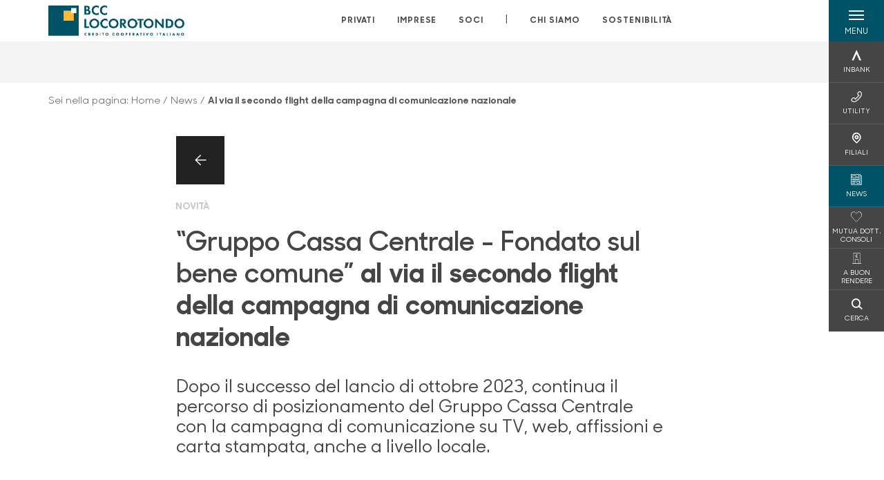

--- FILE ---
content_type: text/html; charset=utf-8
request_url: https://www.bcclocorotondo.it/news/al-via-il-secondo-flight-della-campagna-di-comunicazione-nazionale/
body_size: 15949
content:



    <!doctype html>
    <html class="no-js" lang="it" xml:lang="it" xmlns="http://www.w3.org/1999/xhtml">
    <head>


        
    <script type="application/ld+json">
         {
         "@context": "http://schema.org",
         "@type": "NewsArticle",
        "headline": "“Gruppo Cassa Centrale - Fondato sul bene comune” al via il secondo flight della campagna di comunicazione nazionale",
         "description": "A poco pi&#xF9; di quattro mesi dalla conclusione del primo flight della campagna di comunicazione istituzionale, il Gruppo Cassa Centrale &#x2013; Credito Cooperativo Italiano ha lanciato il secondo flight.&#xA;&#xA0;&#xA;Il",
             "publisher": {
             "@type": "Organization",
             "name": "Bcc Locorotondo",

                                 "logo": {
                                 "@type": "ImageObject",
                                 "url": "https://www.bcclocorotondo.it/media/1rjipcz0/positivo-esteso.png"
                                 }
                                 },
             "author": "Bcc Locorotondo",
              "url": "https://www.bcclocorotondo.it/news/al-via-il-secondo-flight-della-campagna-di-comunicazione-nazionale/"
             }
        </script>
    
        <script>window.dataLayer = window.dataLayer || [];</script>
            <!-- Google Tag Manager -->
            <script>
                (function (w, d, s, l, i) {
                    w[l] = w[l] || []; w[l].push({
                        'gtm.start':
                            new Date().getTime(), event: 'gtm.js'
                    }); var f = d.getElementsByTagName(s)[0],
                        j = d.createElement(s), dl = l != 'dataLayer' ? '&l=' + l : ''; j.async = true; j.src =
                            'https://www.googletagmanager.com/gtm.js?id=' + i + dl; f.parentNode.insertBefore(j, f);
                })(window, document, 'script', 'dataLayer', 'GTM-M3T32VG2');
            </script>
            <!-- End Google Tag Manager -->

        

        <title>Al via il secondo flight della campagna di comunicazione nazionale - Bcc Locorotondo</title>
        <meta charset="utf-8">
        <meta http-equiv="X-UA-Compatible" content="IE=edge">
        <meta name="viewport" content="width=device-width,initial-scale=1">
                <meta name="google-site-verification" content="U756D9ijfCp7u_5NgFRcZYzWEP-d-ttRuqnuH8BR64s" />

        <style>

    @font-face {
        font-family: 'Sharp Sans No1';
        src: url('/Assets/dist/fonts/SharpSansNoOne-Bold.eot');
        src: url('/Assets/dist/fonts/SharpSansNoOne-Bold.eot?#iefix') format('embedded-opentype'), url('/Assets/dist/fonts/SharpSansNoOne-Bold.woff2') format('woff2'), url('/Assets/dist/fonts/SharpSansNoOne-Bold.woff') format('woff'), url('/Assets/dist/fonts/SharpSansNoOne-Bold.ttf') format('truetype'), url('/Assets/dist/fonts/SharpSansNoOne-Bold.svg#SharpSansNoOne-Bold') format('svg');
        font-weight: bold;
        font-style: normal;
        font-display: swap;
    }

    @font-face {
        font-family: 'Sharp Sans No1';
        src: url('/Assets/dist/fonts/SharpSansNoOne-SemiBold.eot');
        src: url('/Assets/dist/fonts/SharpSansNoOne-SemiBold.eot?#iefix') format('embedded-opentype'), url('/Assets/dist/fonts/SharpSansNoOne-SemiBold.woff2') format('woff2'), url('/Assets/dist/fonts/SharpSansNoOne-SemiBold.woff') format('woff'), url('/Assets/dist/fonts/SharpSansNoOne-SemiBold.ttf') format('truetype'), url('/Assets/dist/fonts/SharpSansNoOne-SemiBold.svg#SharpSansNoOne-SemiBold') format('svg');
        font-weight: 600;
        font-style: normal;
        font-display: swap;
    }

    @font-face {
        font-family: 'Sharp Sans No1';
        src: url('/Assets/dist/fonts/SharpSansNoOne-Medium.eot');
        src: url('/Assets/dist/fonts/SharpSansNoOne-Medium.eot?#iefix') format('embedded-opentype'), url('/Assets/dist/fonts/SharpSansNoOne-Medium.woff2') format('woff2'), url('/Assets/dist/fonts/SharpSansNoOne-Medium.woff') format('woff'), url('/Assets/dist/fonts/SharpSansNoOne-Medium.ttf') format('truetype'), url('/Assets/dist/fonts/SharpSansNoOne-Medium.svg#SharpSansNoOne-Medium') format('svg');
        font-weight: 500;
        font-style: normal;
        font-display: swap;
    }

    @font-face {
        font-family: 'Sharp Sans No1';
        src: url('/Assets/dist/fonts/SharpSansNoOne-UltraThin.eot');
        src: url('/Assets/dist/fonts/SharpSansNoOne-UltraThin.eot?#iefix') format('embedded-opentype'), url('/Assets/dist/fonts/SharpSansNoOne-UltraThin.woff2') format('woff2'), url('/Assets/dist/fonts/SharpSansNoOne-UltraThin.woff') format('woff'), url('/Assets/dist/fonts/SharpSansNoOne-UltraThin.ttf') format('truetype'), url('/Assets/dist/fonts/SharpSansNoOne-UltraThin.svg#SharpSansNoOne-UltraThin') format('svg');
        font-weight: 100;
        font-style: normal;
        font-display: swap;
    }

    @font-face {
        font-family: 'Sharp Sans No1';
        src: url('/Assets/dist/fonts/SharpSansNoOne-Light.eot');
        src: url('/Assets/dist/fonts/SharpSansNoOne-Light.eot?#iefix') format('embedded-opentype'), url('/Assets/dist/fonts/SharpSansNoOne-Light.woff2') format('woff2'), url('/Assets/dist/fonts/SharpSansNoOne-Light.woff') format('woff'), url('/Assets/dist/fonts/SharpSansNoOne-Light.ttf') format('truetype'), url('/Assets/dist/fonts/SharpSansNoOne-Light.svg#SharpSansNoOne-Light') format('svg');
        font-weight: 300;
        font-style: normal;
        font-display: swap;
    }

    @font-face {
        font-family: 'Sharp Sans No1';
        src: url('/Assets/dist/fonts/SharpSansNoOne-Regular.eot');
        src: url('/Assets/dist/fonts/SharpSansNoOne-Regular.eot?#iefix') format('embedded-opentype'), url('/Assets/dist/fonts/SharpSansNoOne-Regular.woff2') format('woff2'), url('/Assets/dist/fonts/SharpSansNoOne-Regular.woff') format('woff'), url('/Assets/dist/fonts/SharpSansNoOne-Regular.ttf') format('truetype'), url('/Assets/dist/fonts/SharpSansNoOne-Regular.svg#SharpSansNoOne-Regular') format('svg');
        font-weight: normal;
        font-style: normal;
        font-display: swap;
    }
</style>

        


        
    <meta property="og:url" content="https://www.bcclocorotondo.it/news/al-via-il-secondo-flight-della-campagna-di-comunicazione-nazionale/" />
    <meta property="og:type" content="article" />
    <meta property="og:title" content="“Gruppo Cassa Centrale - Fondato sul bene comune” al via il secondo flight della campagna di comunicazione nazionale" />
    <meta property="og:description" content="A poco pi&#xF9; di quattro mesi dalla conclusione del primo flight della campagna di comunicazione istituzionale, il Gruppo Cassa Centrale &#x2013; Credito Cooperativo Italiano ha lanciato il secondo flight.&#xA;&#xA0;&#xA;Il" />

                            <meta property="og:image" content="/media/1rjipcz0/positivo-esteso.png?width=1200&amp;height=630&amp;v=1da21e83a7c39c0" />
                            

            
    <link rel="shortcut icon" type="image/x-icon" href="https://www.bcclocorotondo.it/media/3481/pittogramma-positivo.png?v=3">

        <!-- styles -->


        <link rel="stylesheet" href="/Assets/dist/css/style.min.css?v=2025dic19_1152">



            <link rel="stylesheet" type="text/css" href="/css/14/BankColorStyleCss" />
        


        
        <!-- scripts -->
        <script src="/Assets/dist/js/vendor/jquery.min.js"></script>

        <script type="text/javascript">
            if (/MSIE \d|Trident.*rv:/.test(navigator.userAgent)) {
                var s = document.createElement("script");
                s.type = "text/javascript";
                s.src = "/Assets/dist/js/animate-style-fix.min.js";
                $("head").append(s);

                //custom polyfills for IE
                var polyfillScript = document.createElement("script");
                polyfillScript.type = "text/javascript";
                polyfillScript.src = "/Assets/dist/js/custom-polyfills.min.js";
                $("head").append(polyfillScript);
            }
            else {
                            var s = document.createElement("script");
                s.type = "text/javascript";
                s.src = "/Assets/dist/js/animate.min.js";
                $("head").append(s);
            }
        </script>

        <script src="/Scripts/moment.min.js"></script>
        <script src="/Scripts/moment-with-locales.min.js"></script>
        <script async src="/Assets/dist/js/vendor/date-time-picker.js"></script>
        <script async src="/Assets/dist/js/vendor/pignose.calendar.min.js"></script>
        <script async src="/Assets/dist/js/vendor/chart.min.js"></script>



        <!-- script for Accordion, refresh sidemenu area after open -->
        <script>
            'use strict';

            function setAccordionCollapseEvents(accordionId) {
                $(document).ready(function () {
                    $(accordionId).on('shown.bs.collapse',
                        function () {
                            // refresh sidemenu duration
                            refreshSidemenuDuration();
                        });
                    $(accordionId).on('hidden.bs.collapse',
                        function () {
                            // refresh sidemenu duration
                            refreshSidemenuDuration();
                        });
                });
            }
        </script>

        <script src="https://player.vimeo.com/api/player.js"></script>
        <script src="https://www.youtube.com/iframe_api"></script>


        <style>
            .rte a {
                text-decoration: underline;
            }
        </style>        
    </head>

    <body class="content-837927 template-news-page page-al-via-il-secondo-flight-della-campagna-di-comunicazione-nazionale has-user-area" data-file-version="2025dic19_1152">

        <!-- header -->
            





<header class="no-print">

    <a href="#content" id="skipper" class="sr-only sr-only-focusable">Salta al contenuto principale</a>

    <nav class="nav__main-menu d-flex justify-content-between" aria-label="Menu Principale">
        <div class="position-relative">
            <a class="logo-link d-flex h-100 align-items-center " href="/" aria-label="Home Bcc Locorotondo">
                <img height="35" class="logo px-2 py-lg-2 px-lg-0 img-fluid" src="/media/1rjipcz0/positivo-esteso.png" alt="Logo Bcc Locorotondo" />
            </a>
        </div>
        <div class="d-flex justify-content-center w-100 position-relative">
            <ul class="mb-0 p-0 position-relative h-100 d-none d-lg-flex text-center" tabindex="0" role="menu">
                            <li class="d-flex align-items-center h-100 position-relative nav__main-menu-link " role="none">
                                <a role="menuitem" href="/privati/" class="nav-size stretched-link mx-lg-2 mx-xl-3" aria-label="Apre la pagina PRIVATI">PRIVATI</a>
                            </li>
                            <li class="d-flex align-items-center h-100 position-relative nav__main-menu-link " role="none">
                                <a role="menuitem" href="/imprese/" class="nav-size stretched-link mx-lg-2 mx-xl-3" aria-label="Apre la pagina IMPRESE">IMPRESE</a>
                            </li>
                            <li class="d-flex align-items-center h-100 position-relative nav__main-menu-link " role="none">
                                <a role="menuitem" href="/soci/" class="nav-size stretched-link mx-lg-2 mx-xl-3" aria-label="Apre la pagina SOCI">SOCI</a>
                            </li>

                <li class="d-flex d-flex align-items-center h-100 position-relative" aria-hidden="true"><p class="h5 mb-0 mx-lg-2 mx-xl-3" aria-hidden="true" style="top: -2px; position: relative;">|</p></li>

                    <li role="none" class="d-flex align-items-center h-100 position-relative nav__main-menu-link ">
                        <a role="menuitem" href="/chi-siamo/" class="nav-size stretched-link mx-lg-2 mx-xl-3">CHI SIAMO</a>
                    </li>
                <li class="d-flex d-flex align-items-center h-100 position-relative nav__main-menu-link "><a href="/sostenibilita/"  class="nav-size stretched-link mx-lg-2 mx-xl-3 ">SOSTENIBILITÀ</a></li>

            </ul>
        </div>
        <div id="hamburger" class="hamburger hamburger--dx" aria-expanded="false" aria-label="Apri menu" role="button">
            <div class="hamburger-content">
                <div class="hamburger-line">
                    <span></span>
                    <span></span>
                    <span></span>
                    <span></span>
                </div>
                <span class="h6 position-absolute etichetta-menu" aria-hidden="true">MENU</span>
                <span class="h6 position-absolute etichetta-chiudi" aria-hidden="true">CHIUDI</span>
            </div>
        </div>
        <nav class="right-menu hamburger--dx right-menu--dark utility-menu" aria-label="Menu destra" tabindex="0">
            <span class="sr-only">menu destra verticale</span>
                    <div class="utility-menu__box box d-flex justify-content-center align-items-center
                          
                          ">

                        <a href="https://www.inbank.it/go/cms/99999.htm"
                             target=_blank
                            >

                            <div class="utility-menu__icon d-flex align-items-center justify-content-center flex-column w-100 h-100">
                                <p class="icon-Inbank mb-2"></p>
                                <span class="h6 text-center">INBANK</span>
                            </div>
                            <div class="utility-menu__label d-flex justify-content-end">
                                <div class="utility-menu__text d-flex justify-content-end">
                                    <span aria-hidden="true" class="h6 ">INBANK</span>
                                </div>
                            </div>
                        </a>
                    </div>
                    <div class="utility-menu__box box d-flex justify-content-center align-items-center
                          
                          ">

                        <a href="/utility/"
                            
                            >

                            <div class="utility-menu__icon d-flex align-items-center justify-content-center flex-column w-100 h-100">
                                <p class="icon-Utility mb-2"></p>
                                <span class="h6 text-center">UTILITY</span>
                            </div>
                            <div class="utility-menu__label d-flex justify-content-end">
                                <div class="utility-menu__text d-flex justify-content-end">
                                    <span aria-hidden="true" class="h6 ">UTILITY</span>
                                </div>
                            </div>
                        </a>
                    </div>
                    <div class="utility-menu__box box d-flex justify-content-center align-items-center
                          
                          ">

                        <a href="/filiali/"
                            
                            >

                            <div class="utility-menu__icon d-flex align-items-center justify-content-center flex-column w-100 h-100">
                                <p class="icon-Filiali mb-2"></p>
                                <span class="h6 text-center">FILIALI</span>
                            </div>
                            <div class="utility-menu__label d-flex justify-content-end">
                                <div class="utility-menu__text d-flex justify-content-end">
                                    <span aria-hidden="true" class="h6 ">FILIALI</span>
                                </div>
                            </div>
                        </a>
                    </div>
                    <div class="utility-menu__box box d-flex justify-content-center align-items-center
                          
                          background-primary text-primary">

                        <a href="/news/"
                            
                            >

                            <div class="utility-menu__icon d-flex align-items-center justify-content-center flex-column w-100 h-100">
                                <p class="icon-news mb-2"></p>
                                <span class="h6 text-center">NEWS</span>
                            </div>
                            <div class="utility-menu__label d-flex justify-content-end">
                                <div class="utility-menu__text d-flex justify-content-end">
                                    <span aria-hidden="true" class="h6 background-primary text-primary">NEWS</span>
                                </div>
                            </div>
                        </a>
                    </div>
                    <div class="utility-menu__box box d-flex justify-content-center align-items-center
                          
                          ">

                        <a href="https://www.mutuadottconsoli.it/"
                             target=_blank
                            >

                            <div class="utility-menu__icon d-flex align-items-center justify-content-center flex-column w-100 h-100">
                                <p class="icon-cuore mb-2"></p>
                                <span class="h6 text-center">MUTUA DOTT. CONSOLI</span>
                            </div>
                            <div class="utility-menu__label d-flex justify-content-end">
                                <div class="utility-menu__text d-flex justify-content-end">
                                    <span aria-hidden="true" class="h6 ">MUTUA DOTT. CONSOLI</span>
                                </div>
                            </div>
                        </a>
                    </div>
                    <div class="utility-menu__box box d-flex justify-content-center align-items-center
                          
                          ">

                        <a href="/a-buon-rendere/"
                            
                            >

                            <div class="utility-menu__icon d-flex align-items-center justify-content-center flex-column w-100 h-100">
                                <p class="icon-banca-cms mb-2"></p>
                                <span class="h6 text-center">A BUON RENDERE</span>
                            </div>
                            <div class="utility-menu__label d-flex justify-content-end">
                                <div class="utility-menu__text d-flex justify-content-end">
                                    <span aria-hidden="true" class="h6 ">A BUON RENDERE</span>
                                </div>
                            </div>
                        </a>
                    </div>
                    <div class="utility-menu__box box d-flex justify-content-center align-items-center
                          
                          ">

                        <a href="/ricerca/"
                            
                             id=Cerca>

                            <div class="utility-menu__icon d-flex align-items-center justify-content-center flex-column w-100 h-100">
                                <p class="icon-Cerca mb-2"></p>
                                <span class="h6 text-center">CERCA</span>
                            </div>
                            <div class="utility-menu__label d-flex justify-content-end">
                                <div class="utility-menu__text d-flex justify-content-end">
                                    <span aria-hidden="true" class="h6 ">CERCA</span>
                                </div>
                            </div>
                        </a>
                    </div>

        </nav>
    </nav>
    <nav class="top-menu d-none d-lg-flex justify-content-center align-items-center" aria-label="Menu secondario">
        <div class="container-fluid h-100 d-none d-lg-block">
            <div class="row h-100 align-items-center">
                <div class="col-12">
                </div>
            </div>
        </div>
    </nav>

    <div id="layer" class="layer-menu">
        <!-- layer mobile -->
        <div class="layer-menu-mobile d-block d-lg-none p-0 h-100">
            <div class="d-flex flex-column justify-content-between h-100">
                <div class="position-relative">
                    <div class="container-fluid utility-menu utility-menu-slider p-0 m-0 w-100">
                        <ul class="d-inline-flex list-unstyled m-0">
                                    <li>
                                        <a href="https://www.inbank.it/go/cms/99999.htm" class="box d-flex justify-content-center align-items-center " target=_blank>
                                            <div class="text-center">
                                                <p class="icon-Inbank mb-2"></p>
                                                <span class="h6">INBANK</span>
                                            </div>
                                        </a>
                                    </li>
                                    <li>
                                        <a href="/utility/" class="box d-flex justify-content-center align-items-center " >
                                            <div class="text-center">
                                                <p class="icon-Utility mb-2"></p>
                                                <span class="h6">UTILITY</span>
                                            </div>
                                        </a>
                                    </li>
                                    <li>
                                        <a href="/filiali/" class="box d-flex justify-content-center align-items-center " >
                                            <div class="text-center">
                                                <p class="icon-Filiali mb-2"></p>
                                                <span class="h6">FILIALI</span>
                                            </div>
                                        </a>
                                    </li>
                                    <li>
                                        <a href="/news/" class="box d-flex justify-content-center align-items-center " >
                                            <div class="text-center">
                                                <p class="icon-news mb-2"></p>
                                                <span class="h6">NEWS</span>
                                            </div>
                                        </a>
                                    </li>
                                    <li>
                                        <a href="https://www.mutuadottconsoli.it/" class="box d-flex justify-content-center align-items-center " target=_blank>
                                            <div class="text-center">
                                                <p class="icon-cuore mb-2"></p>
                                                <span class="h6">MUTUA DOTT. CONSOLI</span>
                                            </div>
                                        </a>
                                    </li>
                                    <li>
                                        <a href="/a-buon-rendere/" class="box d-flex justify-content-center align-items-center " >
                                            <div class="text-center">
                                                <p class="icon-banca-cms mb-2"></p>
                                                <span class="h6">A BUON RENDERE</span>
                                            </div>
                                        </a>
                                    </li>
                                    <li>
                                        <a href="/ricerca/" class="box d-flex justify-content-center align-items-center " >
                                            <div class="text-center">
                                                <p class="icon-Cerca mb-2"></p>
                                                <span class="h6">CERCA</span>
                                            </div>
                                        </a>
                                    </li>
                        </ul>
                    </div>
                    <div class="position-relative">
                        <div class="layer-menu-mobile-content">
                            <div class="accordion-sezioni" id="accordion-sezioni">
                                        <div class="accordion-sezioni-header" id="accordion-sezioni-heading-795528">
                                            <p class="h4">
                                                <button  data-toggle="collapse" data-target="#accordion-sezioni-collapse-795528" aria-expanded="true"
                                                        aria-controls="accordion-sezioni-collapse-795528">

                                                    Privati
                                                    <span class="icon-ctrl-right accordion-sezioni-header__icon"></span>

                                                </button>
                                            </p>
                                        </div>
                                        <div id="accordion-sezioni-collapse-795528" class="collapse col-12" role="region"
                                            aria-labelledby="accordion-sezioni-heading-795528"
                                            data-parent="#accordion-sezioni">
                                            <div class="accordion-sezioni-body">
                                                <ul class="m-0">
                                                    <!-- link home -->
                                                    <li><a class="h4" href="/privati/">Privati</a></li>

                                                            <li>
                                                                    <a href="/privati/conti-e-depositi/" class="h4">Conti</a>
                                                            </li>
                                                            <li>
                                                                    <a href="/privati/carte/" class="h4">Carte</a>
                                                            </li>
                                                            <li>
                                                                    <a href="/privati/finanziamenti/" class="h4">Finanziamenti</a>
                                                            </li>
                                                            <li>
                                                                    <a href="/privati/investimenti/" class="h4">Investimenti</a>
                                                            </li>
                                                            <li>
                                                                    <a href="/privati/assicurazioni/" class="h4">Assicurazioni</a>
                                                            </li>
                                                            <li>
                                                                    <a href="/privati/servizi/" class="h4">Servizi</a>
                                                            </li>
                                                            <li>
                                                                    <a href="/privati/previdenza/" class="h4">Previdenza</a>
                                                            </li>
                                                            <li>
                                                                    <a href="/privati/inbank/" class="h4">Inbank</a>
                                                            </li>
                                                </ul>
                                            </div>
                                        </div>
                                        <div class="accordion-sezioni-header" id="accordion-sezioni-heading-795748">
                                            <p class="h4">
                                                <button  data-toggle="collapse" data-target="#accordion-sezioni-collapse-795748" aria-expanded="true"
                                                        aria-controls="accordion-sezioni-collapse-795748">

                                                    Imprese
                                                    <span class="icon-ctrl-right accordion-sezioni-header__icon"></span>

                                                </button>
                                            </p>
                                        </div>
                                        <div id="accordion-sezioni-collapse-795748" class="collapse col-12" role="region"
                                            aria-labelledby="accordion-sezioni-heading-795748"
                                            data-parent="#accordion-sezioni">
                                            <div class="accordion-sezioni-body">
                                                <ul class="m-0">
                                                    <!-- link home -->
                                                    <li><a class="h4" href="/imprese/">Imprese</a></li>

                                                            <li>
                                                                    <a href="/imprese/conti-e-carte/" class="h4">Conti e carte</a>
                                                            </li>
                                                            <li>
                                                                    <a href="/imprese/finanziamenti/" class="h4">Finanziamenti</a>
                                                            </li>
                                                            <li>
                                                                    <a href="/imprese/assicurazioni/" class="h4">Assicurazioni</a>
                                                            </li>
                                                            <li>
                                                                    <a href="/imprese/estero/" class="h4">Estero</a>
                                                            </li>
                                                            <li>
                                                                    <a href="/imprese/servizi-digitali/" class="h4">Servizi digitali</a>
                                                            </li>
                                                            <li>
                                                                    <a href="/imprese/investimenti/" class="h4">Investimenti</a>
                                                            </li>
                                                            <li>
                                                                    <a href="/imprese/pnrr/" class="h4">PNRR</a>
                                                            </li>
                                                            <li>
                                                                    <a href="/imprese/claris-leasing/" class="h4">Claris Leasing</a>
                                                            </li>
                                                </ul>
                                            </div>
                                        </div>
                                        <div class="accordion-sezioni-header" id="accordion-sezioni-heading-795805">
                                            <p class="h4">
                                                <button  data-toggle="collapse" data-target="#accordion-sezioni-collapse-795805" aria-expanded="true"
                                                        aria-controls="accordion-sezioni-collapse-795805">

                                                    Soci
                                                    <span class="icon-ctrl-right accordion-sezioni-header__icon"></span>

                                                </button>
                                            </p>
                                        </div>
                                        <div id="accordion-sezioni-collapse-795805" class="collapse col-12" role="region"
                                            aria-labelledby="accordion-sezioni-heading-795805"
                                            data-parent="#accordion-sezioni">
                                            <div class="accordion-sezioni-body">
                                                <ul class="m-0">
                                                    <!-- link home -->
                                                    <li><a class="h4" href="/soci/">Soci</a></li>

                                                            <li>
                                                                    <a href="/soci/prodotti/" class="h4">Prodotti</a>
                                                            </li>
                                                            <li>
                                                                    <a href="/soci/come-diventare/" class="h4">Come diventare</a>
                                                            </li>
                                                            <li>
                                                                    <a href="/soci/perche-diventare/" class="h4">Perch&#xE8; diventare</a>
                                                            </li>
                                                            <li>
                                                                    <a href="/soci/diritti-e-doveri/" class="h4">Diritti e Doveri</a>
                                                            </li>
                                                            <li>
                                                                    <a href="/soci/rivista/" class="h4">Rivista</a>
                                                            </li>
                                                            <li>
                                                                    <a href="/soci/assemblea-2025/" class="h4">Assemblea 2025</a>
                                                            </li>
                                                            <li>
                                                                    <a href="/soci/festa-dei-soci/" class="h4">Festa dei Soci</a>
                                                            </li>
                                                </ul>
                                            </div>
                                        </div>
                                
                            </div>
                            <div class="accordion-sezioni" id="accordion-chi-siamo">
                                    <div class="accordion-sezioni-header" id="accordion-sezioni-heading-795816">
                                        <p class="h4">
                                            <button data-toggle="collapse" data-target="#accordion-sezioni-collapse-795816" aria-expanded="true"
                                                    aria-controls="accordion-sezioni-collapse-795816">

                                                Chi siamo
                                                <span class="icon-ctrl-right accordion-sezioni-header__icon"></span>

                                            </button>
                                        </p>

                                    </div>
                                    <div id="accordion-sezioni-collapse-795816" class="collapse col-12" role="region"
                                        aria-labelledby="accordion-sezioni-heading-795816"
                                        data-parent="#accordion-chi-siamo">
                                        <div class="accordion-sezioni-body">
                                            <ul class="m-0">
                                                <!-- link home -->
                                                <li><a class="h4" href="/chi-siamo/">Chi siamo</a></li>
                                                        <li>
                                                                <a href="/chi-siamo/storia/" class="h4">Storia</a>
                                                        </li>
                                                        <li>
                                                                <a href="/chi-siamo/gruppo/" class="h4">Gruppo</a>
                                                        </li>
                                                        <li>
                                                                <a href="/chi-siamo/organi-sociali-e-direzione/" class="h4">Organi sociali e Direzione</a>
                                                        </li>
                                                        <li>
                                                                <a href="/chi-siamo/risultati/" class="h4">Risultati</a>
                                                        </li>
                                                        <li>
                                                                <a href="/chi-siamo/governance/" class="h4">Governance</a>
                                                        </li>
                                                        <li>
                                                                <a href="/chi-siamo/codice-etico/" class="h4">Codice Etico</a>
                                                        </li>
                                                        <li>
                                                                <a href="/chi-siamo/sostegno-al-territorio/" class="h4">Sostegno al territorio</a>
                                                        </li>
                                                        <li>
                                                                <a href="/chi-siamo/sostegno-alle-famiglie/" class="h4">Sostegno alle famiglie</a>
                                                        </li>
                                                        <li>
                                                                <a href="/chi-siamo/lavora-con-noi/" class="h4">Lavora con noi</a>
                                                        </li>

                                            </ul>
                                        </div>
                                    </div>
                                <div class="menu-informativo"><a class="h4" href="/sostenibilita/" >Sostenibilità</a></div>
                            </div>
                            <div class="menu-informativo">
                                                <a class="h4" href="/news/">News</a>
                                                <a class="h4" href="/contatti/">Contatti</a>
                            </div>
                        </div>
                        <div class="submenu-layer">
                        </div>
                    </div>
                </div>

                <div class="container informazioni-banca">

                    <div class="row my-4">
                        <div class="col-12">
                                <p class="nome-banca h4 h-bold text-primary-2 mb-2">Bcc Locorotondo</p>
                                    <p class="text-dark mb-2">
                                        Piazza Marconi, 28 <br />
                                        70010,  Locorotondo ,  BA,  Italia
                                    </p>
                                    <p class="text-dark d-block mb-2">
                                        Telefono:&nbsp;
080 4351311                                    </p>
                                    <p class="text-dark mb-2">
                                        E-mail:&nbsp;
<a class="no-underline" href="mailto:segreteria@bcclocorotondo.it" title="e-mail">segreteria@bcclocorotondo.it</a>                                    </p>
                                    <p class="text-dark mb-2">
                                        PEC:&nbsp;
<a class="no-underline" href="mailto:segreteria@pec.bcclocorotondo.it" title="pec">segreteria@pec.bcclocorotondo.it</a>                                    </p>
                                    <ul class="list-unstyled m-0 pt-1">
                                                <li class="d-inline-block">
                                                    <a href="https://www.facebook.com/bcclocorotondo/" target="_blank"
                                                       class="text-primary-2 mr-3 text-center" aria-label="pagina facebook">
                                                        <span class="icon-facebook social-icon"></span>
                                                    </a>
                                                </li>
                                                <li class="d-inline-block">
                                                    <a href="https://www.instagram.com/bcc_locorotondo/" target="_blank"
                                                       class="text-primary-2 mr-3 text-center" aria-label="pagina instagram">
                                                        <span class="icon-instagram social-icon"></span>
                                                    </a>
                                                </li>
                                                <li class="d-inline-block">
                                                    <a href="https://www.linkedin.com/company/bcc-locorotondo/" target="_blank"
                                                       class="text-primary-2 mr-3 text-center" aria-label="profilo linkedin">
                                                        <span class="icon-linkedin social-icon"></span>
                                                    </a>
                                                </li>
                                    </ul>
                        </div>
                    </div>
                </div>
            </div>
        </div>

        <!-- layer desktop -->
        <div class="container-fluid d-none d-lg-block layer-menu-desktop h-100 m-0 p-0">
            <div class="row row-cols-4 h-100">
                <div class="col col--padding d-flex flex-column justify-content-between" style="background-color: white;">
                    <ul class="layer-menu-desktop__menu p-0 m-0 nav flex-column nav-pills" id="v-pills-tab" role="menu">
                                <li role="none">
                                    <a class="h2 nav-tab-link " id="v-pills-795528-tab" role="menuitem" aria-label="Apre la pagina Privati" data-toggle="pill" href="#v-pills-795528" aria-controls="v-pills-795528">Privati</a>
                                </li>
                                <li role="none">
                                    <a class="h2 nav-tab-link " id="v-pills-795748-tab" role="menuitem" aria-label="Apre la pagina Imprese" data-toggle="pill" href="#v-pills-795748" aria-controls="v-pills-795748">Imprese</a>
                                </li>
                                <li role="none">
                                    <a class="h2 nav-tab-link " id="v-pills-795805-tab" role="menuitem" aria-label="Apre la pagina Soci" data-toggle="pill" href="#v-pills-795805" aria-controls="v-pills-795805">Soci</a>
                                </li>
                        

                        <!-- about us menu-->
                            <li class="hamburger-menu-divider bg-dark"></li>
                            <li class="layer-menu-desktop__header m-0" role="none">
                                <a class="h2 nav-tab-link "
                                   id="v-pills-795816-tab"
                                   data-toggle="pill"
                                   href="#v-pills-795816"
                                   role="menuitem"
                                   aria-label="Apre la pagina Chi siamo"
                                   aria-controls="v-pills-795816">Chi siamo</a>
                            </li>
                        <li role="menu"><a href="#v-pills-54dc3f48-87ec-4762-afaf-2b88f1d985f8" class="h2 nav-tab-link fake-link" id="v-pills-54dc3f48-87ec-4762-afaf-2b88f1d985f8-tab" data-toggle="pill" role="menuitem" aria-controls="v-pills-54dc3f48-87ec-4762-afaf-2b88f1d985f8-tab" data-page-url="/sostenibilita/" >Sostenibilità</a></li>
                        <!-- Links under about us-->
                            <li role="none" class="hamburger-menu-divider bg-dark"></li>
                                        <li class="layer-menu-desktop__information-menu" role="none">
                                            <a href="#v-pills-795835"
                                               class="h2 nav-tab-link active fake-link"
                                               id="v-pills-795835-tab"
                                               data-toggle="pill"
                                               role="menuitem"
                                               aria-label="Apre la pagina News"
                                               aria-controls="v-pills-795835"
                                               data-page-url="/news/">News</a>
                                        </li>
                                        <li class="layer-menu-desktop__information-menu" role="none">
                                            <a href="#v-pills-796080"
                                               class="h2 nav-tab-link  fake-link"
                                               id="v-pills-796080-tab"
                                               data-toggle="pill"
                                               role="menuitem"
                                               aria-label="Apre la pagina Contatti"
                                               aria-controls="v-pills-796080"
                                               data-page-url="/contatti/">Contatti</a>
                                        </li>
                    </ul>

                    <div class="row layer-menu-desktop__bank-info mt-5">
                        <div class="col">
                            <!--bank informations-->
                                <small class="text-medium text-primary-2 d-block mb-2 layer-menu-desktop__bank-info__title">Bcc Locorotondo</small>
                                    <small class="text-medium d-block mb-2">
                                        Piazza Marconi, 28 <br />
                                        70010,  Locorotondo ,  BA,  Italia
                                    </small>
                                    <small class="text-dark d-block pb-2">
                                        Telefono:&nbsp;
080 4351311                                    </small>
                                    <small class="text-dark d-block pb-2">
                                        E-mail:&nbsp;
segreteria@bcclocorotondo.it                                    </small>
                                    <small class="text-dark d-block pb-2">
                                        PEC:&nbsp;
segreteria@pec.bcclocorotondo.it                                    </small>

                            <!-- social links-->
                                <ul class="p-0 mt-3">
                                            <li class="d-inline-block">
                                                <a href="https://www.facebook.com/bcclocorotondo/" target="_blank" class="text-primary-2 mr-3" aria-label="pagina facebook">
                                                    <span class="icon-facebook"></span>
                                                </a>
                                            </li>
                                            <li class="d-inline-block">
                                                <a href="https://www.instagram.com/bcc_locorotondo/" target="_blank" class="text-primary-2 mr-3" aria-label="pagina instagram">
                                                    <span class="icon-instagram"></span>
                                                </a>
                                            </li>
                                            <li class="d-inline-block">
                                                <a href="https://www.linkedin.com/company/bcc-locorotondo/" target="_blank" class="text-primary-2 mr-3" aria-label="profilo linkedin">
                                                    <span class="icon-linkedin"></span>
                                                </a>
                                            </li>
                                </ul>
                        </div>
                    </div>

                    <div class="layer-menu-desktop__logo">
                        <img class="logo img-fluid" src="/media/1rjipcz0/positivo-esteso.png" alt="Logo Bcc Locorotondo" title="Logo Bcc Locorotondo" aria-label="Logo Bcc Locorotondo" />
                    </div>

                </div>
                <div class="col-6 col--padding bg-gray-light">
                    <!-- tabs content-->
                    <div class="tab-content" id="v-pills-tabContent">
                        <!-- Links under about us-->
                                        <div class="tab-pane active"
                                             id="v-pills-795835"
                                             role="tabpanel"
                                             aria-labelledby="v-pills-795835-tab">
                                            <p>&nbsp;</p>
                                        </div>
                                        <div class="tab-pane "
                                             id="v-pills-796080"
                                             role="tabpanel"
                                             aria-labelledby="v-pills-796080-tab">
                                            <p>&nbsp;</p>
                                        </div>

                                <div class="tab-pane "
                                     id="v-pills-795528"
                                     role="tabpanel"
                                     aria-labelledby="v-pills-795528-tab">
                                    <div class="container">
                                        <div class="row">
                                            <!-- products -->
                                            <div class="col-6 p-0">
                                                <ul class="p-0 m-0">
                                                                <li class="mb-3">
                                                                        <a class="h3 " href="/privati/conti-e-depositi/">Conti</a>
                                                                </li>
                                                                <li class="mb-3">
                                                                        <a class="h3 " href="/privati/carte/">Carte</a>
                                                                </li>
                                                                <li class="mb-3">
                                                                        <a class="h3 " href="/privati/finanziamenti/">Finanziamenti</a>
                                                                </li>
                                                                <li class="mb-3">
                                                                        <a class="h3 " href="/privati/investimenti/">Investimenti</a>
                                                                </li>
                                                                <li class="mb-3">
                                                                        <a class="h3 " href="/privati/assicurazioni/">Assicurazioni</a>
                                                                </li>
                                                                <li class="mb-3">
                                                                        <a class="h3 " href="/privati/servizi/">Servizi</a>
                                                                </li>
                                                                <li class="mb-3">
                                                                        <a class="h3 " href="/privati/previdenza/">Previdenza</a>
                                                                </li>
                                                                <li class="mb-3">
                                                                        <a class="h3 " href="/privati/inbank/">Inbank</a>
                                                                </li>
                                                </ul>
                                            </div>
                                            <!-- mondi -->
                                        </div>
                                    </div>
                                </div>
                                <div class="tab-pane "
                                     id="v-pills-795748"
                                     role="tabpanel"
                                     aria-labelledby="v-pills-795748-tab">
                                    <div class="container">
                                        <div class="row">
                                            <!-- products -->
                                            <div class="col-6 p-0">
                                                <ul class="p-0 m-0">
                                                                <li class="mb-3">
                                                                        <a class="h3 " href="/imprese/conti-e-carte/">Conti e carte</a>
                                                                </li>
                                                                <li class="mb-3">
                                                                        <a class="h3 " href="/imprese/finanziamenti/">Finanziamenti</a>
                                                                </li>
                                                                <li class="mb-3">
                                                                        <a class="h3 " href="/imprese/assicurazioni/">Assicurazioni</a>
                                                                </li>
                                                                <li class="mb-3">
                                                                        <a class="h3 " href="/imprese/estero/">Estero</a>
                                                                </li>
                                                                <li class="mb-3">
                                                                        <a class="h3 " href="/imprese/servizi-digitali/">Servizi digitali</a>
                                                                </li>
                                                                <li class="mb-3">
                                                                        <a class="h3 " href="/imprese/investimenti/">Investimenti</a>
                                                                </li>
                                                                <li class="mb-3">
                                                                        <a class="h3 " href="/imprese/pnrr/">PNRR</a>
                                                                </li>
                                                                <li class="mb-3">
                                                                        <a class="h3 " href="/imprese/claris-leasing/">Claris Leasing</a>
                                                                </li>
                                                </ul>
                                            </div>
                                            <!-- mondi -->
                                        </div>
                                    </div>
                                </div>
                                <div class="tab-pane "
                                     id="v-pills-795805"
                                     role="tabpanel"
                                     aria-labelledby="v-pills-795805-tab">
                                    <div class="container">
                                        <div class="row">
                                            <!-- products -->
                                            <div class="col-6 p-0">
                                                <ul class="p-0 m-0">
                                                                <li class="mb-3">
                                                                        <a class="h3 " href="/soci/prodotti/">Prodotti</a>
                                                                </li>
                                                                <li class="mb-3">
                                                                        <a class="h3 " href="/soci/come-diventare/">Come diventare</a>
                                                                </li>
                                                                <li class="mb-3">
                                                                        <a class="h3 " href="/soci/perche-diventare/">Perch&#xE8; diventare</a>
                                                                </li>
                                                                <li class="mb-3">
                                                                        <a class="h3 " href="/soci/diritti-e-doveri/">Diritti e Doveri</a>
                                                                </li>
                                                                <li class="mb-3">
                                                                        <a class="h3 " href="/soci/rivista/">Rivista</a>
                                                                </li>
                                                                <li class="mb-3">
                                                                        <a class="h3 " href="/soci/assemblea-2025/">Assemblea 2025</a>
                                                                </li>
                                                                <li class="mb-3">
                                                                        <a class="h3 " href="/soci/festa-dei-soci/">Festa dei Soci</a>
                                                                </li>
                                                </ul>
                                            </div>
                                            <!-- mondi -->
                                        </div>
                                    </div>
                                </div>

                        

                            <div class="tab-pane " id="v-pills-795816" role="tabpanel" aria-labelledby="v-pills-795816-tab">
                                <div class="container">
                                    <div class="row">
                                        <!-- about us children-->
                                        <div class="col-6 p-0">
                                            <ul class="p-0 m-0">
                                                        <li class="mb-3">
                                                                <a href="/chi-siamo/storia/" class="h3 ">Storia</a>
                                                        </li>
                                                        <li class="mb-3">
                                                                <a href="/chi-siamo/gruppo/" class="h3 ">Gruppo</a>
                                                        </li>
                                                        <li class="mb-3">
                                                                <a href="/chi-siamo/organi-sociali-e-direzione/" class="h3 ">Organi sociali e Direzione</a>
                                                        </li>
                                                        <li class="mb-3">
                                                                <a href="/chi-siamo/risultati/" class="h3 ">Risultati</a>
                                                        </li>
                                                        <li class="mb-3">
                                                                <a href="/chi-siamo/governance/" class="h3 ">Governance</a>
                                                        </li>
                                                        <li class="mb-3">
                                                                <a href="/chi-siamo/codice-etico/" class="h3 ">Codice Etico</a>
                                                        </li>
                                                        <li class="mb-3">
                                                                <a href="/chi-siamo/sostegno-al-territorio/" class="h3 ">Sostegno al territorio</a>
                                                        </li>
                                                        <li class="mb-3">
                                                                <a href="/chi-siamo/sostegno-alle-famiglie/" class="h3 ">Sostegno alle famiglie</a>
                                                        </li>
                                                        <li class="mb-3">
                                                                <a href="/chi-siamo/lavora-con-noi/" class="h3 ">Lavora con noi</a>
                                                        </li>
                                            </ul>
                                        </div>
                                    </div>
                                </div>
                            </div>

                        
                    </div>
                </div>
                <div class="col col--padding layer-menu-desktop__menu-servizi" style="background-color: #515556;">
                                    <a href="https://www.inbank.it/go/cms/99999.htm" class="mb-5" target=_blank title="Inbank">
                                        <p class="h3 mb-3 text-highlight">Inbank</p>
                                        <p class="text-white">https://www.inbank.it/go/cms/99999.htm</p>
                                        <span class="icon icon-freccia text-white" role="none"></span>
                                    </a>
                                    <a href="/utility/" class="mb-5"  title="Utility">
                                        <p class="h3 mb-3 text-highlight">Utility</p>
                                        <p class="text-white">Tutte le informazioni che ti servono</p>
                                        <span class="icon icon-freccia text-white" role="none"></span>
                                    </a>
                                    <a href="/filiali/" class="mb-5"  title="Filiali">
                                        <p class="h3 mb-3 text-highlight">Filiali</p>
                                        <p class="text-white">Accedi all&#x27;elenco completo delle filiali</p>
                                        <span class="icon icon-freccia text-white" role="none"></span>
                                    </a>
                                    <a href="/news/" class="mb-5"  title="News">
                                        <p class="h3 mb-3 text-highlight">News</p>
                                        <p class="text-white">Consulta tutte le notizie</p>
                                        <span class="icon icon-freccia text-white" role="none"></span>
                                    </a>
                                    <a href="https://www.mutuadottconsoli.it/" class="mb-5" target=_blank title="Mutua Dott. Consoli">
                                        <p class="h3 mb-3 text-highlight">Mutua Dott. Consoli</p>
                                        <p class="text-white">Pi&#xF9; forti, insieme</p>
                                        <span class="icon icon-freccia text-white" role="none"></span>
                                    </a>
                                    <a href="/a-buon-rendere/" class="mb-5"  title="A buon rendere">
                                        <p class="h3 mb-3 text-highlight">A buon rendere</p>
                                        <p class="text-white">Educazione Finanziaria</p>
                                        <span class="icon icon-freccia text-white" role="none"></span>
                                    </a>
                </div>
            </div>
        </div>

    </div>

    <div id="scrollProgressContainer">
        <div id="scrollProgressBar"></div>
    </div>

</header>

<section class="print pt-5 pb-3">
    <div class="container-fuid">
        <div class="container container-custom-width">
            <img class="logo img-fluid" src="/media/1rjipcz0/positivo-esteso.png" alt="Logo Bcc Locorotondo" title="Logo Bcc Locorotondo" aria-label="Logo Bcc Locorotondo" />
        </div>
    </div>
</section>

<script>
    'use strict';

    (function ($) {
        $(function () {
            $(document).ready(function () {
                var $navBar = $('#user-area-menu');

                if ($navBar && $navBar.length > 0) {
                    $('body').addClass('has-user-area-menu');
                }
            });
        });
        $(document).ready(function () {
            $("#skipper").click(function () {
                var href = $($(this).attr("href"));
                var targetElement = $(href);
                targetElement.attr('tabindex', '-1');
                targetElement.focus();

            });
        });

    })(jQuery);
</script>


        <section id="content" role="main">
                    <div class="container-fluid d-lg-block container-breadcrumb">
                        <div class="container container-custom-width ">
                            <div class="row">
                                <div class="col-12 text-left pl-0">
                                    <div class="pt-2 pr-lg-5">
                                            <div class="p breadcrumb-cms mt-2 mb-3">
       Sei nella pagina:
                <a href="/" class="p">Home</a>
                <span aria-hidden="true"> / </span><a href="/news/" class="p">News</a>
        <span aria-hidden="true"> / </span>
        <strong>Al via il secondo flight della campagna di comunicazione nazionale</strong>
    </div>

                                    </div>
                                </div>
                            </div>
                        </div>
                    </div>
            
<section>
    <div class="news_page">


        <div class="container container-custom-width pb-5">

            <div class="row pr-lg-5 pb-3 pb-md-5 justify-content-md-center">

                <div class="col-12 col-lg-9 col-xl-8 my-2 my-lg-4 d-flex align-items-center">
                        <div class="back-button-container">
                            <div role="button" class="btn-backto_news" onclick="backToNews()" aria-label="torna alle news">
                                <span role="presentation" class="icon-freccia-left"></span>
                            </div>
                        </div>
                </div>



                    <div class="col-12 col-lg-9 col-xl-8 mb-3">
                        <div class="news-categories  d-flex flex-wrap" style="color: #595959;">

                                    <span class="news-categories__category  h5 font-weight-bold mb-2">
                                        Novit&#xE0;
                                    </span>
                        </div>
                    </div>
                <div class="col-10 col-md-12 col-lg-9 col-xl-8 pb-2">
                    <h1 class="h1 pb-4 font-weight-bold">
                        “<strong>Gruppo Cassa Centrale - Fondato sul bene comune</strong>” al via il secondo flight della campagna di comunicazione nazionale
                    </h1>

                </div>


                    <div class="col-12 col-lg-9 col-xl-8 pb-5">
                        <h2 class="h3">
                            Dopo il successo del lancio di ottobre 2023, continua il percorso di posizionamento del Gruppo Cassa Centrale con la campagna di comunicazione su TV, web, affissioni e carta stampata, anche a livello locale.
                        </h2>
                    </div>
            </div>
            <!-- content -->
            <div class="row pr-lg-5 justify-content-md-center">

                <div class="col-12 col-lg-9 col-xl-8">
                    <div class="p  rte-property">
                        <p>A poco più di quattro mesi dalla conclusione del primo flight della campagna di comunicazione istituzionale, il Gruppo Cassa Centrale – Credito Cooperativo Italiano ha lanciato il secondo flight.</p>
<p> </p>
<p>Il claim <strong>“Fondato sul bene comune”</strong>, su cui si incentra questa campagna di comunicazione, sottolinea l’assetto valoriale unico sul panorama bancario italiano del Gruppo. Un principio sancito nella <strong>mission</strong>, che trova un particolare apprezzamento tra i Soci delle Banche Affiliate, perché riflette l'essenza di una comunità coesa, mettendo in luce l'importanza dei valori del Gruppo.</p>
<p> </p>
<p>Un Gruppo che fonda il suo agire su uno sviluppo <strong>sostenibile</strong> e cerca, nel quotidiano, anche attraverso il prezioso ruolo delle 66 BCC, Casse Rurali e Raiffeisenkassen che operano su tutto il territorio nazionale, di promuovere un futuro migliore per l’intera <strong>collettività</strong>.</p>
<p> </p>
<p>Prosegue quindi il percorso di consolidamento identitario del Gruppo, volto a riaffermare e valorizzare un concetto da sempre parte integrante del DNA di Cassa Centrale Banca e di tutte le Banche Affiliate.</p>
<p> </p>
<p>La novità di questo secondo flight, che mantiene una pianificazione nazionale, è la volontà di incrementare la riconoscibilità dell’identità di Gruppo a livello locale, attraverso una pianificazione “territoriale” realizzata grazie al coordinamento della Capogruppo con le singole Banche.</p>
<p> </p>
<p>I messaggi della campagna saranno veicolati attraverso quattro canali principali:</p>
<ul>
<li><strong>TV</strong>: spot in onda sulle principali reti ammiraglie</li>
<li><strong>stampa</strong>: annunci sulle principali testate giornalistiche nazionali e locali</li>
<li><strong>web</strong>: presenza sui siti e social</li>
<li><strong>OOH</strong> (Out Of Home): affissioni in zone di interesse strategico.</li>
</ul>
<p> </p>
<p> </p>
<p><iframe width="560" height="315" src="https://www.youtube.com/embed/q0-g_aIbiOM?si=BIBPdDjfejli8Bg7" title="YouTube video player" frameborder="0" allow="accelerometer; autoplay; clipboard-write; encrypted-media; gyroscope; picture-in-picture; web-share" referrerpolicy="strict-origin-when-cross-origin" allowfullscreen=""></iframe></p>
                    </div>
                </div>
            </div>




            <div class="row py-5 pr-lg-5 justify-content-md-center">
                <div class="col-12 col-lg-9 col-xl-8">
                    <div class="d-flex justify-content-between">
                        <div class="d-flex flex-wrap">
                        </div>
                            <div class="no-print">
                                

<div class="social-share-buttons py-2">
    <div class="main-btn h5"><i role="button" aria-label="pulsante icone social" tabindex="0" aria-expanded="false" class="icon-share"></i>share</div>
    <div class="social-btns" style="display: none;">
        <ul class="social-links">
            <li>
                <a id="share-facebook" tabindex="-1" href="https://www.facebook.com/sharer.php?u=https://www.bcclocorotondo.it/news/al-via-il-secondo-flight-della-campagna-di-comunicazione-nazionale/" class="icon-facebook social-icon" target="_blank" title="facebook" aria-label="Condividi su facebook">
                </a>
            </li>
            <li>
                <a id="share-twitter" tabindex="-1" href="https://twitter.com/intent/tweet?url=https://www.bcclocorotondo.it/news/al-via-il-secondo-flight-della-campagna-di-comunicazione-nazionale/&text=&hashtags=" class="icon-Twitter social-icon" target="_blank" title="Twitter" aria-label="Condividi su Twitter">
                </a>
            </li>
            <li>
                <a id="share-linkedin" tabindex="-1" href="https://www.linkedin.com/shareArticle?mini=true&url=https://www.bcclocorotondo.it/news/al-via-il-secondo-flight-della-campagna-di-comunicazione-nazionale/&title=&summary=&source=" class="icon-linkedin social-icon" target="_blank" title="linkedin" aria-label="Condividi su Linkedin">
                </a>
            </li>
        </ul>
    </div>
</div>
                            </div>
                    </div>
                </div>
            </div>

            <!-- original page grid-->

            <!-- grid of reference content (the current page)-->
            
        </div>
    </div>
</section>


    <section class="py-3 py-lg-5">
        <div class="container container-custom-width pb-5 bannerLayout">
            <div class="row row-eq-height">
                <div class="col-12">
                    <h2 class="font-weight-bold pb-5">Ti potrebbe interessare anche:</h2>
                </div>
                    <div class="col-12 col-lg-6 col-xl-4 pb-4">

                        <a class="stretched-link" href="/news/fitch-migliora-il-rating-di-cassa-centrale-banca-a-bbb/" aria-label="/news/fitch-migliora-il-rating-di-cassa-centrale-banca-a-bbb/">
                            <span class="sr-only">/news/fitch-migliora-il-rating-di-cassa-centrale-banca-a-bbb/</span>
                        </a>

                        <div class="bg-gray-light h-100 position-relative d-flex flex-column justify-content-between">


                            <div class="px-4 py-4 py-lg-5 d-flex flex-column justify-content-center">
                                    <div class="h3 mb-3 pb-1 ellipse-text">
                                        <p>Fitch migliora il rating di Cassa Centrale Banca a BBB</p>
                                    </div>
                                    <div class="ellipse-text"><p>L’upgrade del rating a BBB è guidato da una maggiore solidità economica e capacità di resilienza, con un continuo miglioramento della qualità dell’attivo.</p></div>
                            </div>

                            <div class="d-flex justify-content-end">
                                <div class="arrow-link" role="button" aria-label="Scopri di più" tabindex="0">
                                    <span class="icon-freccia" role="presentation"></span>
                                </div>
                            </div>
                        </div>
                    </div>
                    <div class="col-12 col-lg-6 col-xl-4 pb-4">

                        <a class="stretched-link" href="/news/pos-novita-introdotte-dalla-legge-di-bilancio-2025/" aria-label="/news/pos-novita-introdotte-dalla-legge-di-bilancio-2025/">
                            <span class="sr-only">/news/pos-novita-introdotte-dalla-legge-di-bilancio-2025/</span>
                        </a>

                        <div class="bg-gray-light h-100 position-relative d-flex flex-column justify-content-between">


                            <div class="px-4 py-4 py-lg-5 d-flex flex-column justify-content-center">
                                    <div class="h3 mb-3 pb-1 ellipse-text">
                                        <p>Pos: novità introdotte dalla legge di bilancio 2025 &nbsp;</p>
                                    </div>
                                    <div class="ellipse-text"><p>Con l’entrata in vigore della nuova normativa prevista dalla Legge di Bilancio 2025, dal 1° gennaio 2026 tutti gli esercenti dovranno associare il proprio terminale POS al registratore telematico tramite il Portale dell’Agenzia delle Entrate: una misura che mira a ottenere un quadro più chiaro e coerente tra le transazioni POS e le vendite rilevate dai registratori di cassa.</p></div>
                            </div>

                            <div class="d-flex justify-content-end">
                                <div class="arrow-link" role="button" aria-label="Scopri di più" tabindex="0">
                                    <span class="icon-freccia" role="presentation"></span>
                                </div>
                            </div>
                        </div>
                    </div>
                    <div class="col-12 col-lg-6 col-xl-4 pb-4">

                        <a class="stretched-link" href="/news/nuova-infografica-abi/" aria-label="/news/nuova-infografica-abi/">
                            <span class="sr-only">/news/nuova-infografica-abi/</span>
                        </a>

                        <div class="bg-gray-light h-100 position-relative d-flex flex-column justify-content-between">


                            <div class="px-4 py-4 py-lg-5 d-flex flex-column justify-content-center">
                                    <div class="h3 mb-3 pb-1 ellipse-text">
                                        <p><strong>Nuova Infografica ABI&nbsp;</strong></p>
                                    </div>
                                    <div class="ellipse-text"><p>“Dalla telefonata sospetta all’email ingannevole: scopri come difenderti”</p></div>
                            </div>

                            <div class="d-flex justify-content-end">
                                <div class="arrow-link" role="button" aria-label="Scopri di più" tabindex="0">
                                    <span class="icon-freccia" role="presentation"></span>
                                </div>
                            </div>
                        </div>
                    </div>
            </div>
        </div>
    </section>
    <script type="text/javascript">
        function backToNews() {

            var url = window.location.href;
            url = url.substring(0, url.length - 1);
            var the_arr = url.split('/');
            the_arr.pop();
            var backurl = the_arr.join('/');
            console.log(backurl);
            window.location.href = backurl;
        }
    </script>

<script async defer src="https://connect.facebook.net/en_US/sdk.js#xfbml=1&amp;version=v3.2"></script>


        </section>

            <!-- banner inbank -->
            
    <div id="banner-inbank"
         class="banner-inbank container-fluid d-lg-none "
         data-activate-scroll="True">
        <div class="container h-100">
            <div class="row h-100 align-items-center justify-content-center">
                <div class="col-12 text-center">
                    <a href="https://www.inbank.it/go/cms/99999.htm" target="_blank" class="d-flex justify-content-center align-items-center">
                        <div class="inbank-icon mr-3">
                            <!-- Generated by IcoMoon.io -->
<svg version="1.1" xmlns="http://www.w3.org/2000/svg" width="29" height="32" viewBox="0 0 29 32">
<path d="M14.396 0.408l-13.613 30.316h5.262l8.518-18.624 8.017 18.624h5.679z"></path>
</svg>

                        </div>
                        <span style="margin-bottom: 2px;">
                            Inbank
                        </span>
                        <span class="icon-freccia icon-primary"></span>
                    </a>
                </div>
            </div>
        </div>
    </div>


        <!-- footer -->
        <footer class="no-print">
            



<section class="footer__banners mt-3 mt-lg-4 mt-xl-5" id="link-utili">
    <div class="container container-custom-width pt-5 pb-5">
        <div class="row">
            <div class="col-12">
                <h2 class="h1 text-left mb-3 mb-lg-4 mb-xl-5 text-primary pt-1 pb-3">
Come possiamo <strong>aiutarti</strong>?                </h2>
            </div>
        </div>

        <div class="row">
                        <div class="col-4 mb-4">
                            <div class="footer__banner  h-100 position-relative p-2 p-lg-4  ">

                                    <a href="/filiali/"
                                       class="stretched-link"
                                       aria-label="Accedi all&#x27; elenco completo delle filiali"
                                       title="Accedi all&#x27; elenco completo delle filiali"
                                       style="z-index:1;">
                                         <span class="sr-only">
											Accedi all&#x27; elenco completo delle filiali
                                         </span>
                                   </a>

                                <div class="footer__banner-content  position-relative h-100  d-flex flex-column">

                                    <div class="row">
                                        <div class="col-12 d-flex flex-column justify-content-center  flex-lg-row justify-content-lg-start align-items-lg-center">
                                            <div class="text-center pt-2 pt-lg-0">
                                                <span class="footer__banner-icon icon-Filiali" role="presentation"></span>
                                            </div>

                                            <div class="text-center text-lg-left pt-3 pt-lg-0 pl-lg-4">
                                                <p class="footer__banner-tag">Trova la filiale</p>
                                            </div>

                                        </div>
                                    </div>

                                    <div class="row d-none d-lg-flex">
                                        <div class="col-12">
                                            <h3 class="py-3">
                                                Accedi all'<strong>elenco completo</strong> delle <strong>filiali</strong>
                                            </h3>
                                        </div>
                                    </div>


                                    <div class="row h-100 d-none d-lg-flex">
                                        <div class="col-12 h-100">
                                            <div class="h-100 text-center text-lg-left d-flex flex-column justify-content-end"
                                                 id="banner_footer_0">
                                                    <div class="btn-area">
                                                        <button class="btn btn-default"
                                                                title="Filiali">
                                                            Filiali
                                                        </button>
                                                    </div>
                                            </div>
                                        </div>
                                    </div>
                                </div>

                            </div>
                        </div>
                        <div class="col-4 mb-4">
                            <div class="footer__banner  h-100 position-relative p-2 p-lg-4  ">

                                    <a href="/contatti/"
                                       class="stretched-link"
                                       aria-label="Hai bisogno di assistenza immediata ? Contattaci!"
                                       title="Hai bisogno di assistenza immediata ? Contattaci!"
                                       style="z-index:1;">
                                         <span class="sr-only">
											Hai bisogno di assistenza immediata ? Contattaci!
                                         </span>
                                   </a>

                                <div class="footer__banner-content  position-relative h-100  d-flex flex-column">

                                    <div class="row">
                                        <div class="col-12 d-flex flex-column justify-content-center  flex-lg-row justify-content-lg-start align-items-lg-center">
                                            <div class="text-center pt-2 pt-lg-0">
                                                <span class="footer__banner-icon icon-Utility" role="presentation"></span>
                                            </div>

                                            <div class="text-center text-lg-left pt-3 pt-lg-0 pl-lg-4">
                                                <p class="footer__banner-tag">Contatto diretto</p>
                                            </div>

                                        </div>
                                    </div>

                                    <div class="row d-none d-lg-flex">
                                        <div class="col-12">
                                            <h3 class="py-3">
                                                Hai bisogno di <strong>assistenza</strong> <strong>immediata</strong>? Contattaci!
                                            </h3>
                                        </div>
                                    </div>


                                    <div class="row h-100 d-none d-lg-flex">
                                        <div class="col-12 h-100">
                                            <div class="h-100 text-center text-lg-left d-flex flex-column justify-content-end"
                                                 id="banner_footer_1">
                                                    <div class="btn-area">
                                                        <button class="btn btn-default"
                                                                title="Contatti">
                                                            Contatti
                                                        </button>
                                                    </div>
                                            </div>
                                        </div>
                                    </div>
                                </div>

                            </div>
                        </div>
                        <div class="col-4 mb-4">
                            <div class="footer__banner  h-100 position-relative p-2 p-lg-4  footer__banner--secondary">

                                    <a href="/trasparenza/"
                                       class="stretched-link"
                                       aria-label="Hai bisogno di alcuni documenti ? Vai alla pagina della trasparenza"
                                       title="Hai bisogno di alcuni documenti ? Vai alla pagina della trasparenza"
                                       style="z-index:1;">
                                         <span class="sr-only">
											Hai bisogno di alcuni documenti ? Vai alla pagina della trasparenza
                                         </span>
                                   </a>

                                <div class="footer__banner-content  position-relative h-100  d-flex flex-column">

                                    <div class="row">
                                        <div class="col-12 d-flex flex-column justify-content-center  flex-lg-row justify-content-lg-start align-items-lg-center">
                                            <div class="text-center pt-2 pt-lg-0">
                                                <span class="footer__banner-icon icon-pdf-scaricabili" role="presentation"></span>
                                            </div>

                                            <div class="text-center text-lg-left pt-3 pt-lg-0 pl-lg-4">
                                                <p class="footer__banner-tag">Trasparenza</p>
                                            </div>

                                        </div>
                                    </div>

                                    <div class="row d-none d-lg-flex">
                                        <div class="col-12">
                                            <h3 class="py-3">
                                                Hai bisogno di alcuni <strong>documenti</strong>? Vai alla pagina della <strong>trasparenza</strong>
                                            </h3>
                                        </div>
                                    </div>


                                    <div class="row h-100 d-none d-lg-flex">
                                        <div class="col-12 h-100">
                                            <div class="h-100 text-center text-lg-left d-flex flex-column justify-content-end"
                                                 id="banner_footer_2">
                                                    <div class="btn-area">
                                                        <button class="btn btn-outline-white-text-dark"
                                                                title="Trasparenza">
                                                            Trasparenza
                                                        </button>
                                                    </div>
                                            </div>
                                        </div>
                                    </div>
                                </div>

                            </div>
                        </div>
        </div>
    </div>
</section>
<!-- footer with links -->
<section class="section-footer">

    <!-- site navigation -->
    <div class="container-fluid change-background-logo footer pb-0 pb-lg-5 position-relative">

        <div class="row pb-5 pb-lg-2 mb-lg-0 logo-container justify-content-center">
            <div class="col-12 text-center">
                <img height="50" class="logo-footer img-fluid"
                     src="/media/1rjipcz0/positivo-esteso.png"
                     alt="Logo Bcc Locorotondo">
            </div>
        </div>

        <div class="d-none d-lg-block">
            <div class="mt-5 pb-4 row">
                <!-- Home pages -->
                        <div class="col-lg-2">
                            <ul class="links">
                                <li class="mb-2">
                                    <a href="/privati/" class="head-link">
                                        Privati
                                    </a>
                                </li>
                                        <li>
                                            <a href="/privati/conti-e-depositi/">Conti</a>
                                        </li>
                                        <li>
                                            <a href="/privati/carte/">Carte</a>
                                        </li>
                                        <li>
                                            <a href="/privati/finanziamenti/">Finanziamenti</a>
                                        </li>
                                        <li>
                                            <a href="/privati/investimenti/">Investimenti</a>
                                        </li>
                                        <li>
                                            <a href="/privati/assicurazioni/">Assicurazioni</a>
                                        </li>
                                        <li>
                                            <a href="/privati/servizi/">Servizi</a>
                                        </li>
                                        <li>
                                            <a href="/privati/previdenza/">Previdenza</a>
                                        </li>
                                        <li>
                                            <a href="/privati/inbank/">Inbank</a>
                                        </li>
                            </ul>
                        </div>
                        <div class="col-lg-2">
                            <ul class="links">
                                <li class="mb-2">
                                    <a href="/imprese/" class="head-link">
                                        Imprese
                                    </a>
                                </li>
                                        <li>
                                            <a href="/imprese/conti-e-carte/">Conti e carte</a>
                                        </li>
                                        <li>
                                            <a href="/imprese/finanziamenti/">Finanziamenti</a>
                                        </li>
                                        <li>
                                            <a href="/imprese/assicurazioni/">Assicurazioni</a>
                                        </li>
                                        <li>
                                            <a href="/imprese/estero/">Estero</a>
                                        </li>
                                        <li>
                                            <a href="/imprese/servizi-digitali/">Servizi digitali</a>
                                        </li>
                                        <li>
                                            <a href="/imprese/investimenti/">Investimenti</a>
                                        </li>
                                        <li>
                                            <a href="/imprese/pnrr/">PNRR</a>
                                        </li>
                                        <li>
                                            <a href="/imprese/claris-leasing/">Claris Leasing</a>
                                        </li>
                            </ul>
                        </div>
                        <div class="col-lg-2">
                            <ul class="links">
                                <li class="mb-2">
                                    <a href="/soci/" class="head-link">
                                        Soci
                                    </a>
                                </li>
                                        <li>
                                            <a href="/soci/prodotti/">Prodotti</a>
                                        </li>
                                        <li>
                                            <a href="/soci/come-diventare/">Come diventare</a>
                                        </li>
                                        <li>
                                            <a href="/soci/perche-diventare/">Perch&#xE8; diventare</a>
                                        </li>
                                        <li>
                                            <a href="/soci/diritti-e-doveri/">Diritti e Doveri</a>
                                        </li>
                                        <li>
                                            <a href="/soci/rivista/">Rivista</a>
                                        </li>
                                        <li>
                                            <a href="/soci/assemblea-2025/">Assemblea 2025</a>
                                        </li>
                                        <li>
                                            <a href="/soci/festa-dei-soci/">Festa dei Soci</a>
                                        </li>
                            </ul>
                        </div>
                <!-- About Us -->
                        <div class="col-lg-2">
                            <ul class="links">
                                <li class="mb-2">
                                    <a href="/chi-siamo/" class="head-link">
                                        Chi siamo
                                    </a>
                                </li>
                                        <li>
                                            <a href="/chi-siamo/storia/">Storia</a>
                                        </li>
                                        <li>
                                            <a href="/chi-siamo/gruppo/">Gruppo</a>
                                        </li>
                                        <li>
                                            <a href="/chi-siamo/organi-sociali-e-direzione/">Organi sociali e Direzione</a>
                                        </li>
                                        <li>
                                            <a href="/chi-siamo/risultati/">Risultati</a>
                                        </li>
                                        <li>
                                            <a href="/chi-siamo/governance/">Governance</a>
                                        </li>
                                        <li>
                                            <a href="/chi-siamo/codice-etico/">Codice Etico</a>
                                        </li>
                                        <li>
                                            <a href="/chi-siamo/sostegno-al-territorio/">Sostegno al territorio</a>
                                        </li>
                                        <li>
                                            <a href="/chi-siamo/sostegno-alle-famiglie/">Sostegno alle famiglie</a>
                                        </li>
                                        <li>
                                            <a href="/chi-siamo/lavora-con-noi/">Lavora con noi</a>
                                        </li>
                            </ul>
                        </div>
            </div>
        </div>

    </div>
    <!-- site navigation end -->
    <!-- site informative section -->
    <div class="footer pb-sm-5 pb-md-2 pb-lg-3 container-fluid d-none d-md-block  footer--dark">
        <div class="row mb-4">
            <div class="col-12 col-xl-6">
                <div class="row">
                            <div class="col-6">
                                <ul class="links mb-0 mb-md-3 mt-3">
                                    <li class="mb-2 p-0">
                                        <span class="h5 head-link">
Informazioni                                            &nbsp;
                                        </span>
                                    </li>
                                                    <li>
                                                        <a href="/dati-societari/" class="text-secondary">Dati societari <span class="sr-only"></span></a>

                                                    </li>
                                                    <li>
                                                        <a href="/trasparenza/" class="text-secondary">Trasparenza <span class="sr-only"></span></a>

                                                    </li>
                                                    <li>
                                                        <a href="/privacy/" class="text-secondary">Privacy <span class="sr-only"></span></a>

                                                    </li>
                                                    <li>
                                                        <a href="/cookie/" class="text-secondary">Cookie <span class="sr-only"></span></a>

                                                    </li>
                                                    <li>
                                                        <a href="/accessibilita/" class="text-secondary">Accessibilit&#xE0; <span class="sr-only"></span></a>

                                                    </li>
                                                    <li>
                                                        <a href="https://www.acf.consob.it/" target="_blank" class="text-secondary">Arbitro Controversie Finanziarie <span class="sr-only">Apre una nuova finestra</span></a>

                                                    </li>
                                                    <li>
                                                        <a href="https://mycms.cassacentrale.it/codice-appalti/" class="text-secondary">Codice appalti <span class="sr-only"></span></a>

                                                    </li>
                                                    <li>
                                                        <a href="/depositi-dormienti/" class="text-secondary">Depositi Dormienti <span class="sr-only"></span></a>

                                                    </li>
                                                    <li>
                                                        <a href="/disconoscimento-operazioni-di-pagamento/" class="text-secondary">Disconoscimento operazioni di pagamento <span class="sr-only"></span></a>

                                                    </li>
                                </ul>
                            </div>
                            <div class="col-6">
                                <ul class="links mb-0 mb-md-3 mt-3">
                                    <li class="mb-2 p-0">
                                        <span class="h5 head-link">
                                            &nbsp;
                                        </span>
                                    </li>
                                                    <li>
                                                        <a href="/firma-elettronica-avanzata/" class="text-secondary">Firma Elettronica Avanzata <span class="sr-only"></span></a>

                                                    </li>
                                                    <li>
                                                        <a href="https://www.fondidigaranzia.it/" target="_blank" class="text-secondary">Fondo di garanzia per le PMI del MISE (Legge 662/96) <span class="sr-only">Apre una nuova finestra</span></a>

                                                    </li>
                                                    <li>
                                                        <a href="/mifid/" class="text-secondary">MiFID <span class="sr-only"></span></a>

                                                    </li>
                                                    <li>
                                                        <a href="/nuovo-default/" class="text-secondary">Nuova definizione di default <span class="sr-only"></span></a>

                                                    </li>
                                                    <li>
                                                        <a href="https://www.inbank.it/go/cms/99999.htm?cmsPage=4d248cdd-57a1-4706-b702-692f772bf3ff" target="_blank" class="text-secondary">PSD2-Open Banking <span class="sr-only">Apre una nuova finestra</span></a>

                                                    </li>
                                                    <li>
                                                        <a href="/reclami-e-risoluzione-delle-controversie/" class="text-secondary">Reclami e Risoluzione delle controversie <span class="sr-only"></span></a>

                                                    </li>
                                                    <li>
                                                        <a href="/media/a1jjdeb0/piano-di-sostituzione-dei-tassi-nei-prodotti-indicizzati.pdf" class="text-secondary">Riforma Tassi IBOR <span class="sr-only"></span></a>

                                                    </li>
                                                    <li>
                                                        <a href="/sicurezza-web/" class="text-secondary">Sicurezza web <span class="sr-only"></span></a>

                                                    </li>
                                                    <li>
                                                        <a href="/whistleblowing/" class="text-secondary">Whistleblowing <span class="sr-only"></span></a>

                                                    </li>
                                </ul>
                            </div>
                    <div class="col-sm-12 d-block d-md-none">
                        <a class="btn dropdown-toggle responsive-dropdown w-100" data-toggle="collapse" href="#footerCollapse" aria-controls="footerCollapse" role="button" aria-expanded="false">
                            <span class="h5 head-link ml-n4 text-left pt-3">Informazioni</span>
                        </a>
                        <div class="dropdown">
                            <div class="collapse" id="footerCollapse">
                                                <a href="/dati-societari/" class="pl-2">Dati societari<span class="sr-only"></span></a>
                                                <a href="/trasparenza/" class="pl-2">Trasparenza<span class="sr-only"></span></a>
                                                <a href="/privacy/" class="pl-2">Privacy<span class="sr-only"></span></a>
                                                <a href="/cookie/" class="pl-2">Cookie<span class="sr-only"></span></a>
                                                <a href="/accessibilita/" class="pl-2">Accessibilit&#xE0;<span class="sr-only"></span></a>
                                                <a href="https://www.acf.consob.it/" class="pl-2" target="_blank">Arbitro Controversie Finanziarie<span class="sr-only">Apre una nuova finestra</span></a>
                                                <a href="https://mycms.cassacentrale.it/codice-appalti/" class="pl-2">Codice appalti<span class="sr-only"></span></a>
                                                <a href="/depositi-dormienti/" class="pl-2">Depositi Dormienti<span class="sr-only"></span></a>
                                                <a href="/disconoscimento-operazioni-di-pagamento/" class="pl-2">Disconoscimento operazioni di pagamento<span class="sr-only"></span></a>
                                                <a href="/firma-elettronica-avanzata/" class="pl-2">Firma Elettronica Avanzata<span class="sr-only"></span></a>
                                                <a href="https://www.fondidigaranzia.it/" class="pl-2" target="_blank">Fondo di garanzia per le PMI del MISE (Legge 662/96)<span class="sr-only">Apre una nuova finestra</span></a>
                                                <a href="/mifid/" class="pl-2">MiFID<span class="sr-only"></span></a>
                                                <a href="/nuovo-default/" class="pl-2">Nuova definizione di default<span class="sr-only"></span></a>
                                                <a href="https://www.inbank.it/go/cms/99999.htm?cmsPage=4d248cdd-57a1-4706-b702-692f772bf3ff" class="pl-2" target="_blank">PSD2-Open Banking<span class="sr-only">Apre una nuova finestra</span></a>
                                                <a href="/reclami-e-risoluzione-delle-controversie/" class="pl-2">Reclami e Risoluzione delle controversie<span class="sr-only"></span></a>
                                                <a href="/media/a1jjdeb0/piano-di-sostituzione-dei-tassi-nei-prodotti-indicizzati.pdf" class="pl-2">Riforma Tassi IBOR<span class="sr-only"></span></a>
                                                <a href="/sicurezza-web/" class="pl-2">Sicurezza web<span class="sr-only"></span></a>
                                                <a href="/whistleblowing/" class="pl-2">Whistleblowing<span class="sr-only"></span></a>
                            </div>
                        </div>
                    </div>
                </div>
            </div>





    <div class="col-12 col-md-3 mb-3 pb-3 pb-md-0">
            


    

<div class="decorative-link tool-free-number">

        <p class="h5 head-link mt-3 mb-3">Assistenza Inbank</p>

    <a  href="tel:800837455" class="decorative-link__image" title="Assistenza Inbank" >
        <svg version="1.1" role="img" title="Assistenza Inbank" xmlns="http://www.w3.org/2000/svg" xmlns:xlink="http://www.w3.org/1999/xlink" x="0px" y="0px"
             viewBox="0 0 131.9 46.8" style="enable-background:new 0 0 131.9 46.8;" xml:space="preserve">
            <title>Assistenza Inbank</title>
        <style type="text/css">
            .st0 {
                fill-rule: evenodd;
                clip-rule: evenodd;
                fill: #FFFFFF;
            }

            .st1 {
                fill: #FFFFFF;
            }

            .st2 {
                font-family: 'Sharp Sans No1';
                font-weight: 600;
            }

            .st3 {
                font-size: 17.4172px;
            }
</style>
        <path class="st0" d="M6.1,44c-8.1-8.1-8.2-31.6,0-39.8C9.4,0.9,14.5-0.1,18,3.4c0.7,0.7-1.6,9.6-2.3,10.3c-1.1,1.1-6.2-0.6-7.2,0.4
			    c-2.4,2.4-2.4,17.5,0,19.9c1,1,6-0.7,7.2,0.4c0.2,0.2,3,9.2,2.6,9.9C16.7,48.5,9,46.8,6.1,44L6.1,44z" />
        <g>
        <g>
        <path class="st1" d="M24.5,7.6V0.5H26l3.5,5.7h0c0-0.1,0-0.3,0-0.8c0-0.5,0-0.8,0-1.1V0.5h1.1v7.1h-1.5l-3.5-5.7h0l0,0.3
					    c0,0.6,0.1,1.2,0.1,1.7v3.7H24.5z" />
        <path class="st1" d="M32.2,5.7V2.2h1.1v3.3c0,0.4,0.1,0.7,0.3,0.9c0.2,0.2,0.4,0.3,0.8,0.3c0.5,0,0.8-0.1,1.1-0.4
					    c0.2-0.3,0.3-0.8,0.3-1.4V2.2h1.1v5.4H36l-0.2-0.7h-0.1c-0.2,0.3-0.4,0.5-0.7,0.6c-0.3,0.1-0.6,0.2-1,0.2c-0.7,0-1.1-0.2-1.5-0.5
					    C32.3,6.9,32.2,6.4,32.2,5.7z" />
        <path class="st1" d="M38.6,7.6V2.2h0.9l0.2,0.7h0.1c0.1-0.3,0.4-0.5,0.7-0.6c0.3-0.1,0.6-0.2,0.9-0.2c0.8,0,1.4,0.3,1.6,0.8H43
					    c0.2-0.3,0.4-0.5,0.7-0.6c0.3-0.1,0.6-0.2,1-0.2c0.6,0,1.1,0.2,1.4,0.5c0.3,0.3,0.4,0.8,0.4,1.5v3.5h-1.1V4.3
					    c0-0.4-0.1-0.7-0.2-0.9S44.7,3,44.4,3c-0.4,0-0.8,0.1-1,0.4c-0.2,0.3-0.3,0.7-0.3,1.3v2.9h-1.1V4.3c0-0.4-0.1-0.7-0.2-0.9
					    S41.3,3,41,3c-0.4,0-0.8,0.1-1,0.4c-0.2,0.3-0.3,0.8-0.3,1.4v2.7H38.6z" />
        <path class="st1" d="M47.8,4.9c0-0.9,0.2-1.6,0.7-2.1s1-0.8,1.8-0.8c0.7,0,1.3,0.2,1.7,0.6c0.4,0.4,0.6,1,0.6,1.8v0.6h-3.6
					    c0,0.5,0.2,0.9,0.4,1.2c0.3,0.3,0.6,0.4,1.1,0.4c0.3,0,0.6,0,0.9-0.1c0.3-0.1,0.6-0.2,0.9-0.3v0.9c-0.3,0.1-0.6,0.2-0.9,0.3
					    s-0.6,0.1-1,0.1c-0.8,0-1.5-0.2-2-0.7C48,6.5,47.8,5.8,47.8,4.9z M49,4.3h2.5c0-0.4-0.1-0.8-0.3-1C50.9,3.1,50.6,3,50.2,3
					    c-0.4,0-0.7,0.1-0.9,0.3S49,3.9,49,4.3z" />
        <path class="st1" d="M53.8,7.6V2.2h0.9l0.2,1H55c0.2-0.3,0.4-0.6,0.7-0.8c0.3-0.2,0.6-0.3,0.9-0.3c0.2,0,0.4,0,0.6,0L57,3.2
					    c-0.2,0-0.3-0.1-0.5-0.1c-0.5,0-0.8,0.1-1.1,0.4S55,4.3,55,4.8v2.8H53.8z" />
        <path class="st1" d="M57.8,4.9c0-0.9,0.2-1.6,0.7-2c0.4-0.5,1.1-0.7,1.9-0.7c0.8,0,1.4,0.3,1.8,0.8c0.5,0.5,0.7,1.2,0.7,2
					    c0,0.9-0.2,1.6-0.7,2.1c-0.5,0.5-1.1,0.7-1.9,0.7c-0.5,0-0.9-0.1-1.3-0.3c-0.4-0.2-0.7-0.6-0.9-1S57.8,5.4,57.8,4.9z M59,4.9
					    c0,1.2,0.5,1.9,1.4,1.9c0.9,0,1.4-0.6,1.4-1.9c0-1.2-0.5-1.8-1.4-1.8c-0.5,0-0.8,0.2-1,0.5S59,4.3,59,4.9z" />
        <path class="st1" d="M66,2.2h1.2l1.1,3.1c0.2,0.5,0.3,1,0.3,1.3h0c0-0.2,0.1-0.7,0.3-1.3l1.1-3.1h1.2l-2.1,5.4h-1.2L66,2.2z" />
        <path class="st1" d="M71.9,4.9c0-0.9,0.2-1.6,0.7-2.1s1-0.8,1.8-0.8c0.7,0,1.3,0.2,1.7,0.6c0.4,0.4,0.6,1,0.6,1.8v0.6H73
					    c0,0.5,0.2,0.9,0.4,1.2c0.3,0.3,0.6,0.4,1.1,0.4c0.3,0,0.6,0,0.9-0.1c0.3-0.1,0.6-0.2,0.9-0.3v0.9c-0.3,0.1-0.6,0.2-0.9,0.3
					    s-0.6,0.1-1,0.1c-0.8,0-1.5-0.2-2-0.7C72.1,6.5,71.9,5.8,71.9,4.9z M73.1,4.3h2.5c0-0.4-0.1-0.8-0.3-1C75,3.1,74.7,3,74.3,3
					    c-0.4,0-0.7,0.1-0.9,0.3S73.1,3.9,73.1,4.3z" />
        <path class="st1" d="M77.9,7.6V2.2h0.9l0.2,1h0.1c0.2-0.3,0.4-0.6,0.7-0.8c0.3-0.2,0.6-0.3,0.9-0.3c0.2,0,0.4,0,0.6,0l-0.1,1.1
					    c-0.2,0-0.3-0.1-0.5-0.1c-0.5,0-0.8,0.1-1.1,0.4s-0.4,0.7-0.4,1.2v2.8H77.9z" />
        <path class="st1" d="M81.9,4.9c0-0.9,0.2-1.6,0.6-2.1c0.4-0.5,0.9-0.7,1.6-0.7c0.7,0,1.2,0.3,1.6,0.8h0.1
					    c-0.1-0.4-0.1-0.7-0.1-0.9V0h1.1v7.6h-0.9l-0.2-0.7h-0.1c-0.4,0.5-0.9,0.8-1.6,0.8c-0.7,0-1.2-0.2-1.6-0.7S81.9,5.8,81.9,4.9z
					     M83.1,4.9c0,0.6,0.1,1.1,0.3,1.4c0.2,0.3,0.5,0.5,1,0.5c0.5,0,0.8-0.1,1-0.4c0.2-0.3,0.3-0.7,0.3-1.3V4.9c0-0.7-0.1-1.2-0.3-1.4
					    c-0.2-0.3-0.6-0.4-1-0.4c-0.4,0-0.7,0.2-0.9,0.5C83.2,3.8,83.1,4.3,83.1,4.9z" />
        <path class="st1" d="M88.1,4.9c0-0.9,0.2-1.6,0.7-2.1s1-0.8,1.8-0.8c0.7,0,1.3,0.2,1.7,0.6c0.4,0.4,0.6,1,0.6,1.8v0.6h-3.6
					    c0,0.5,0.2,0.9,0.4,1.2c0.3,0.3,0.6,0.4,1.1,0.4c0.3,0,0.6,0,0.9-0.1c0.3-0.1,0.6-0.2,0.9-0.3v0.9c-0.3,0.1-0.6,0.2-0.9,0.3
					    s-0.6,0.1-1,0.1c-0.8,0-1.5-0.2-2-0.7C88.4,6.5,88.1,5.8,88.1,4.9z M89.3,4.3h2.5c0-0.4-0.1-0.8-0.3-1C91.3,3.1,91,3,90.6,3
					    c-0.4,0-0.7,0.1-0.9,0.3S89.4,3.9,89.3,4.3z" />
			    </g>
		    </g>
        <text transform="matrix(1 0 0 1 23.0389 30.3541)" class="st1 st2 st3">800 837 455</text>
        <path class="st1" d="M127.2,44.9H22.2v-1h104.9c2.1,0,3.8-1.7,3.8-3.8V8.6c0-2.1-1.7-3.8-3.8-3.8H97v-1h30.1c2.6,0,4.8,2.1,4.8,4.8
			    v31.5C131.9,42.7,129.8,44.9,127.2,44.9z" />
	    </svg>
    </a>
</div>


    </div>

                <div class="col-12 col-lg-6">
                    <p class="h5 head-link mb-2 mt-3">Contatti</p>
                    <ul class="info-list">
                        


            <li>
                Telefono: <a href="tel:0804351311">080 4351311</a>
            </li>
            <li>
                E-mail: <a href="mailto:segreteria@bcclocorotondo.it">segreteria@bcclocorotondo.it</a>
            </li>
            <li>
                PEC:  <a href="mailto:segreteria@pec.bcclocorotondo.it">segreteria@pec.bcclocorotondo.it</a>
            </li>

                    </ul>
                </div>
                <div class="col-12 col-lg-3">
                    <p class="h5 head-link mt-3 mb-2">Seguici</p>
                    <ul class="social-links m-0">
                        

        <li>
            <a href="https://www.facebook.com/bcclocorotondo/" class="icon-facebook" title="icon-facebook" aria-label="icon-facebook" target="_blank">
            </a>
        </li>
        <li>
            <a href="https://www.instagram.com/bcc_locorotondo/" class="icon-instagram" title="icon-instagram" aria-label="icon-instagram" target="_blank">
            </a>
        </li>
        <li>
            <a href="https://www.linkedin.com/company/bcc-locorotondo/" class="icon-linkedin" title="icon-linkedin" aria-label="icon-linkedin" target="_blank">
            </a>
        </li>

                    </ul>
                </div>
        </div>
    </div>
    <!-- site informative section end -->
    <!-- site informative section (mobile) -->
    <div class="custom-row d-md-none footer--light">
        <!-- Informations -->
        <div class="col-12  col-md-8">
            <div class="row mb-3">
                    <div class="col-sm-12 d-block d-md-none">
                        <a class="btn dropdown-toggle responsive-dropdown w-100" data-toggle="collapse" href="#footerCollapseInfo" aria-controls="footerCollapseInfo" role="button" aria-expanded="false">
                            <span class="h5 head-link ml-n4 text-left pt-3">Informazioni</span>
                        </a>
                        <div class="dropdown">
                            <div class="collapse" id="footerCollapseInfo">

                                            <a href="/dati-societari/" class="pl-2">Dati societari</a>
                                            <a href="/trasparenza/" class="pl-2">Trasparenza</a>
                                            <a href="/privacy/" class="pl-2">Privacy</a>
                                            <a href="/cookie/" class="pl-2">Cookie</a>
                                            <a href="/accessibilita/" class="pl-2">Accessibilit&#xE0;</a>
                                            <a href="https://www.acf.consob.it/" class="pl-2" target="_blank">Arbitro Controversie Finanziarie</a>
                                            <a href="https://mycms.cassacentrale.it/codice-appalti/" class="pl-2">Codice appalti</a>
                                            <a href="/depositi-dormienti/" class="pl-2">Depositi Dormienti</a>
                                            <a href="/disconoscimento-operazioni-di-pagamento/" class="pl-2">Disconoscimento operazioni di pagamento</a>
                                            <a href="/firma-elettronica-avanzata/" class="pl-2">Firma Elettronica Avanzata</a>
                                            <a href="https://www.fondidigaranzia.it/" class="pl-2" target="_blank">Fondo di garanzia per le PMI del MISE (Legge 662/96)</a>
                                            <a href="/mifid/" class="pl-2">MiFID</a>
                                            <a href="/nuovo-default/" class="pl-2">Nuova definizione di default</a>
                                            <a href="https://www.inbank.it/go/cms/99999.htm?cmsPage=4d248cdd-57a1-4706-b702-692f772bf3ff" class="pl-2" target="_blank">PSD2-Open Banking</a>
                                            <a href="/reclami-e-risoluzione-delle-controversie/" class="pl-2">Reclami e Risoluzione delle controversie</a>
                                            <a href="/media/a1jjdeb0/piano-di-sostituzione-dei-tassi-nei-prodotti-indicizzati.pdf" class="pl-2">Riforma Tassi IBOR</a>
                                            <a href="/sicurezza-web/" class="pl-2">Sicurezza web</a>
                                            <a href="/whistleblowing/" class="pl-2">Whistleblowing</a>
                            </div>
                        </div>
                    </div>
            </div>
            <div class="row">




    <div class="col-12 col-md-3 mb-3 pb-3 pb-md-0">
            


    

<div class="decorative-link tool-free-number">

        <p class="h5 head-link mt-3 mb-3">Assistenza Inbank</p>

    <a  href="tel:800837455" class="decorative-link__image" title="Assistenza Inbank" >
        <svg version="1.1" role="img" title="Assistenza Inbank" xmlns="http://www.w3.org/2000/svg" xmlns:xlink="http://www.w3.org/1999/xlink" x="0px" y="0px"
             viewBox="0 0 131.9 46.8" style="enable-background:new 0 0 131.9 46.8;" xml:space="preserve">
            <title>Assistenza Inbank</title>
        <style type="text/css">
            .st0 {
                fill-rule: evenodd;
                clip-rule: evenodd;
                fill: #FFFFFF;
            }

            .st1 {
                fill: #FFFFFF;
            }

            .st2 {
                font-family: 'Sharp Sans No1';
                font-weight: 600;
            }

            .st3 {
                font-size: 17.4172px;
            }
</style>
        <path class="st0" d="M6.1,44c-8.1-8.1-8.2-31.6,0-39.8C9.4,0.9,14.5-0.1,18,3.4c0.7,0.7-1.6,9.6-2.3,10.3c-1.1,1.1-6.2-0.6-7.2,0.4
			    c-2.4,2.4-2.4,17.5,0,19.9c1,1,6-0.7,7.2,0.4c0.2,0.2,3,9.2,2.6,9.9C16.7,48.5,9,46.8,6.1,44L6.1,44z" />
        <g>
        <g>
        <path class="st1" d="M24.5,7.6V0.5H26l3.5,5.7h0c0-0.1,0-0.3,0-0.8c0-0.5,0-0.8,0-1.1V0.5h1.1v7.1h-1.5l-3.5-5.7h0l0,0.3
					    c0,0.6,0.1,1.2,0.1,1.7v3.7H24.5z" />
        <path class="st1" d="M32.2,5.7V2.2h1.1v3.3c0,0.4,0.1,0.7,0.3,0.9c0.2,0.2,0.4,0.3,0.8,0.3c0.5,0,0.8-0.1,1.1-0.4
					    c0.2-0.3,0.3-0.8,0.3-1.4V2.2h1.1v5.4H36l-0.2-0.7h-0.1c-0.2,0.3-0.4,0.5-0.7,0.6c-0.3,0.1-0.6,0.2-1,0.2c-0.7,0-1.1-0.2-1.5-0.5
					    C32.3,6.9,32.2,6.4,32.2,5.7z" />
        <path class="st1" d="M38.6,7.6V2.2h0.9l0.2,0.7h0.1c0.1-0.3,0.4-0.5,0.7-0.6c0.3-0.1,0.6-0.2,0.9-0.2c0.8,0,1.4,0.3,1.6,0.8H43
					    c0.2-0.3,0.4-0.5,0.7-0.6c0.3-0.1,0.6-0.2,1-0.2c0.6,0,1.1,0.2,1.4,0.5c0.3,0.3,0.4,0.8,0.4,1.5v3.5h-1.1V4.3
					    c0-0.4-0.1-0.7-0.2-0.9S44.7,3,44.4,3c-0.4,0-0.8,0.1-1,0.4c-0.2,0.3-0.3,0.7-0.3,1.3v2.9h-1.1V4.3c0-0.4-0.1-0.7-0.2-0.9
					    S41.3,3,41,3c-0.4,0-0.8,0.1-1,0.4c-0.2,0.3-0.3,0.8-0.3,1.4v2.7H38.6z" />
        <path class="st1" d="M47.8,4.9c0-0.9,0.2-1.6,0.7-2.1s1-0.8,1.8-0.8c0.7,0,1.3,0.2,1.7,0.6c0.4,0.4,0.6,1,0.6,1.8v0.6h-3.6
					    c0,0.5,0.2,0.9,0.4,1.2c0.3,0.3,0.6,0.4,1.1,0.4c0.3,0,0.6,0,0.9-0.1c0.3-0.1,0.6-0.2,0.9-0.3v0.9c-0.3,0.1-0.6,0.2-0.9,0.3
					    s-0.6,0.1-1,0.1c-0.8,0-1.5-0.2-2-0.7C48,6.5,47.8,5.8,47.8,4.9z M49,4.3h2.5c0-0.4-0.1-0.8-0.3-1C50.9,3.1,50.6,3,50.2,3
					    c-0.4,0-0.7,0.1-0.9,0.3S49,3.9,49,4.3z" />
        <path class="st1" d="M53.8,7.6V2.2h0.9l0.2,1H55c0.2-0.3,0.4-0.6,0.7-0.8c0.3-0.2,0.6-0.3,0.9-0.3c0.2,0,0.4,0,0.6,0L57,3.2
					    c-0.2,0-0.3-0.1-0.5-0.1c-0.5,0-0.8,0.1-1.1,0.4S55,4.3,55,4.8v2.8H53.8z" />
        <path class="st1" d="M57.8,4.9c0-0.9,0.2-1.6,0.7-2c0.4-0.5,1.1-0.7,1.9-0.7c0.8,0,1.4,0.3,1.8,0.8c0.5,0.5,0.7,1.2,0.7,2
					    c0,0.9-0.2,1.6-0.7,2.1c-0.5,0.5-1.1,0.7-1.9,0.7c-0.5,0-0.9-0.1-1.3-0.3c-0.4-0.2-0.7-0.6-0.9-1S57.8,5.4,57.8,4.9z M59,4.9
					    c0,1.2,0.5,1.9,1.4,1.9c0.9,0,1.4-0.6,1.4-1.9c0-1.2-0.5-1.8-1.4-1.8c-0.5,0-0.8,0.2-1,0.5S59,4.3,59,4.9z" />
        <path class="st1" d="M66,2.2h1.2l1.1,3.1c0.2,0.5,0.3,1,0.3,1.3h0c0-0.2,0.1-0.7,0.3-1.3l1.1-3.1h1.2l-2.1,5.4h-1.2L66,2.2z" />
        <path class="st1" d="M71.9,4.9c0-0.9,0.2-1.6,0.7-2.1s1-0.8,1.8-0.8c0.7,0,1.3,0.2,1.7,0.6c0.4,0.4,0.6,1,0.6,1.8v0.6H73
					    c0,0.5,0.2,0.9,0.4,1.2c0.3,0.3,0.6,0.4,1.1,0.4c0.3,0,0.6,0,0.9-0.1c0.3-0.1,0.6-0.2,0.9-0.3v0.9c-0.3,0.1-0.6,0.2-0.9,0.3
					    s-0.6,0.1-1,0.1c-0.8,0-1.5-0.2-2-0.7C72.1,6.5,71.9,5.8,71.9,4.9z M73.1,4.3h2.5c0-0.4-0.1-0.8-0.3-1C75,3.1,74.7,3,74.3,3
					    c-0.4,0-0.7,0.1-0.9,0.3S73.1,3.9,73.1,4.3z" />
        <path class="st1" d="M77.9,7.6V2.2h0.9l0.2,1h0.1c0.2-0.3,0.4-0.6,0.7-0.8c0.3-0.2,0.6-0.3,0.9-0.3c0.2,0,0.4,0,0.6,0l-0.1,1.1
					    c-0.2,0-0.3-0.1-0.5-0.1c-0.5,0-0.8,0.1-1.1,0.4s-0.4,0.7-0.4,1.2v2.8H77.9z" />
        <path class="st1" d="M81.9,4.9c0-0.9,0.2-1.6,0.6-2.1c0.4-0.5,0.9-0.7,1.6-0.7c0.7,0,1.2,0.3,1.6,0.8h0.1
					    c-0.1-0.4-0.1-0.7-0.1-0.9V0h1.1v7.6h-0.9l-0.2-0.7h-0.1c-0.4,0.5-0.9,0.8-1.6,0.8c-0.7,0-1.2-0.2-1.6-0.7S81.9,5.8,81.9,4.9z
					     M83.1,4.9c0,0.6,0.1,1.1,0.3,1.4c0.2,0.3,0.5,0.5,1,0.5c0.5,0,0.8-0.1,1-0.4c0.2-0.3,0.3-0.7,0.3-1.3V4.9c0-0.7-0.1-1.2-0.3-1.4
					    c-0.2-0.3-0.6-0.4-1-0.4c-0.4,0-0.7,0.2-0.9,0.5C83.2,3.8,83.1,4.3,83.1,4.9z" />
        <path class="st1" d="M88.1,4.9c0-0.9,0.2-1.6,0.7-2.1s1-0.8,1.8-0.8c0.7,0,1.3,0.2,1.7,0.6c0.4,0.4,0.6,1,0.6,1.8v0.6h-3.6
					    c0,0.5,0.2,0.9,0.4,1.2c0.3,0.3,0.6,0.4,1.1,0.4c0.3,0,0.6,0,0.9-0.1c0.3-0.1,0.6-0.2,0.9-0.3v0.9c-0.3,0.1-0.6,0.2-0.9,0.3
					    s-0.6,0.1-1,0.1c-0.8,0-1.5-0.2-2-0.7C88.4,6.5,88.1,5.8,88.1,4.9z M89.3,4.3h2.5c0-0.4-0.1-0.8-0.3-1C91.3,3.1,91,3,90.6,3
					    c-0.4,0-0.7,0.1-0.9,0.3S89.4,3.9,89.3,4.3z" />
			    </g>
		    </g>
        <text transform="matrix(1 0 0 1 23.0389 30.3541)" class="st1 st2 st3">800 837 455</text>
        <path class="st1" d="M127.2,44.9H22.2v-1h104.9c2.1,0,3.8-1.7,3.8-3.8V8.6c0-2.1-1.7-3.8-3.8-3.8H97v-1h30.1c2.6,0,4.8,2.1,4.8,4.8
			    v31.5C131.9,42.7,129.8,44.9,127.2,44.9z" />
	    </svg>
    </a>
</div>


    </div>
            </div>
        </div>

        <!-- social -->
        <div class="col-md-4 mobile-social text-lg-left mt-lg-0 ml-md-0 ">
                <p class="h5 head-link mb-3 mt-3">Contatti</p>
                <ul class="info-list">
                    


            <li>
                Telefono: <a href="tel:0804351311">080 4351311</a>
            </li>
            <li>
                E-mail: <a href="mailto:segreteria@bcclocorotondo.it">segreteria@bcclocorotondo.it</a>
            </li>
            <li>
                PEC:  <a href="mailto:segreteria@pec.bcclocorotondo.it">segreteria@pec.bcclocorotondo.it</a>
            </li>

                </ul>
                <div class="col-1"><hr class="social-hr" /></div>
                <ul class="social-links m-0">
                    

        <li>
            <a href="https://www.facebook.com/bcclocorotondo/" class="icon-facebook" title="icon-facebook" aria-label="icon-facebook" target="_blank">
            </a>
        </li>
        <li>
            <a href="https://www.instagram.com/bcc_locorotondo/" class="icon-instagram" title="icon-instagram" aria-label="icon-instagram" target="_blank">
            </a>
        </li>
        <li>
            <a href="https://www.linkedin.com/company/bcc-locorotondo/" class="icon-linkedin" title="icon-linkedin" aria-label="icon-linkedin" target="_blank">
            </a>
        </li>

                </ul>
        </div>
    </div>
    <!-- site informative section end (mobile) -->
    <!-- site credits -->
    <div class="container-fluid background-primary copyright py-3">

        <div class="container container-custom-width">
            <div class="row">
                <div class="col-12 text-center text-lg-left col-lg-8 col-xl-9  pl-md-0">
                    <ul class="bottom-links">
                        <li>
                            <p class="mobile-copyright">
                                &copy; 2026 Banca di Credito Cooperativo di Locorotondo - Cassa Rurale ed Artigiana - Societ&#xE0; partecipante al Gruppo IVA Cassa Centrale Banca · P.Iva 02529020220&nbsp;
                                                <a style="text-decoration:underline;" href="/crediti/">Crediti</a>
&nbsp;|&nbsp;                                                <a style="text-decoration:underline;" href="/note-legali/">Note legali</a>
                            </p>
                        </li>
                    </ul>
                </div>
                <div class="offset-3 col-6 offset-md-4 col-md-4 offset-lg-0 col-lg-4 col-xl-3 text-center pt-lg-0 px-lg-0">
                        <a href="https://gruppo.cassacentrale.it/" target="_blank" class="pl-md-4">
                            <img height="30" class="logo-group img-fluid" src="/Assets/dist/img/bcc-negative.svg" alt="Gruppo Cassa Centrale">
                        </a>
                </div>
            </div>
        </div>

    </div>

    <!-- site credits end-->
</section>
<!-- footer end -->
        </footer>

        <div class="bottom-scroll-top">
    <span class="icon-freccia-up" role="presentation"></span>
</div>

        <!-- scripts -->
        <script src="/Assets/dist/js/vendor/popper.min.js"></script>
        <script src="/Assets/dist/js/vendor/bootstrap.min.js"></script>
        <script src="/Assets/dist/js/vendor/slick-carousel.min.js"></script>
        <script src="/Assets/dist/js/vendor/perfect-scrollbar.min.js"></script>
        <script src="/Assets/dist/js/vendor/isotope.pkgd.min.js"></script>

        <script src="/Assets/dist/js/vendor/scrollmagic.min.js"></script>
        <script src="/Assets/dist/js/vendor/animation.gsap.min.js"></script>
        <script src="/Assets/dist/js/vendor/tweenMax.min.js"></script>
        <script src="/Assets/dist/js/vendor/debug.addIndicators.min.js"></script>
        <script src="/Assets/dist/js/vendor/twbsPagination.min.js"></script>

        
        <script src="/Assets/dist/js/scripts.min.js?v=2025dic19_1152"></script>
        <script src="/Assets/dist/js/utils.min.js?v=2025dic19_1152"></script>
        
        



        <script>
            // Carica l'API di YouTube in modo asincrono
            var tag = document.createElement('script');
            tag.src = "https://www.youtube.com/iframe_api";
            var firstScriptTag = document.getElementsByTagName('script')[0];
            firstScriptTag.parentNode.insertBefore(tag, firstScriptTag);


            var players = [];

            function onYouTubeIframeAPIReady() {
                var iframes = document.querySelectorAll('iframe[src*="youtube.com"]');

                              iframes.forEach(function(iframe, index) {
              var iframeId = iframe.id || 'youtube-iframe-' + index;


              if (!iframe.id) {
                iframe.id = iframeId;
              }

              // Crea un player per ogni iframe
              players.push(new YT.Player(iframeId, {
                events: {
                  'onStateChange': function(event) {
                    onPlayerStateChange(event, iframe);
                  }
                }
              }));
            });
            }


            function onPlayerStateChange(event) {
              if (event.data == YT.PlayerState.PLAYING) {
                //console.log("Il video è stato avviato!");
                window.dataLayer = window.dataLayer || [];
                dataLayer.push({   'event': 'vimeo.play', 'url': event.target.playerInfo.videoUrl });
              }
            }

                            function checkYouTubeAPI() {
              if (window.YT && YT.Player) {
                onYouTubeIframeAPIReady();
              } else {
                setTimeout(checkYouTubeAPI, 500);
              }
            }

            checkYouTubeAPI();

            $(document).ready(function() {

            //Script per acquisizione PLAY VIMEO
            $('iframe[src*="player.vimeo.com"]').each(function() {
            var iframe = $(this)[0];

            var player = new Vimeo.Player(iframe);


            player.on('play', function() {
                window.dataLayer = window.dataLayer || [];
                dataLayer.push({   'event': 'vimeo.play', 'url': this.element.src });
            });
            });
            });

        </script>

        <!-- Css lazy loading -->
        <script>
            function loadjscssfile(filename, filetype) {
                if (filetype == "js") { //if filename is a external JavaScript file
                    var fileref = document.createElement('script');
                    fileref.setAttribute("type", "text/javascript");
                    fileref.setAttribute("src", filename);
                }
                else if (filetype == "css") { //if filename is an external CSS file
                    var fileref = document.createElement("link");
                    fileref.setAttribute("rel", "stylesheet");
                    fileref.setAttribute("type", "text/css");
                    fileref.setAttribute("href", filename);
                }
                if (typeof fileref != "undefined")
                    document.getElementsByTagName("head")[0].appendChild(fileref);
            }

            loadjscssfile("/Assets/dist/css/print.min.css?v=2025dic19_1152", "css");
            loadjscssfile("/css/rte.css?v=2025dic19_1152", "css");
                loadjscssfile("/css/FullTextSearch.css", "css");
        </script>

    </body>
    </html>
